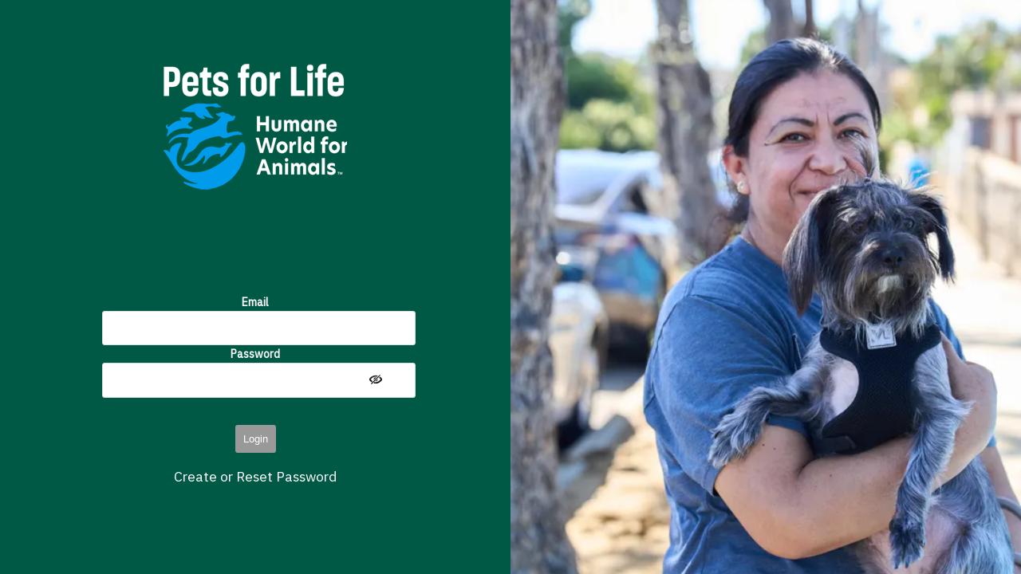

--- FILE ---
content_type: text/html; charset=UTF-8
request_url: https://pflonline.org/wp-admin/admin-ajax.php
body_size: 374
content:
<form id="pp-login-form" class="paupanels-form" enctype="multipart/form-data" action="" method="POST"><div class="pp-center"><ul class="paupress"><li><span class="paupress-label">Email</span><span class="paupress-field"><input type="text" id="user" name="_paupress[user]" class="pp-text-input pp-text-inline" value="" /></span></li><li><span class="paupress-label">Password</span><span class="paupress-field pp-top"><ul class="paupress"><li><div class="pp-show-password-holder"><input type="password" autocomplete="off" name="_paupress[password]" id="password" class="pp-text-input pp-text-inline" value="" /> <a class="paupress off paupress-show-password-inline">&nbsp;</a></div></li></ul></span></li></ul><input type="hidden" name="rel" value="login" /><input type="hidden" name="wloc" value="https://pflonline.org/wp-admin/admin.php?page=dash" /><div class="pp-continue pp-center"><p><input type="submit" name="_paupress[login]" value="Login" class="button login-submit" /></p><p> <a class="pp-rel-switch pp-link"    data-rel="lost">Create or Reset Password</a></p></div></div><input type="hidden" name="action" value="paupanels" /><input type="hidden" name="form" value="_pp_form_login" /><input type="hidden" name="typ" value="" /><input type="hidden" name="ite" value="" /><input type="hidden" name="paupanels_nonce" value="e2efa1fa9b" /><input type="hidden" name="id" value="_pp_form_login" /><input type="hidden" name="pau_form" value="_pp_form_login" /></form><div style="clear:both;"></div>

--- FILE ---
content_type: text/css
request_url: https://pflonline.org/wp-content/plugins/presspoint/assets/c/paupanels.css?ver=4.0.17
body_size: 2033
content:
/*	------------------------------------------------------- 
	PANEL STRUCTURE
	------------------------------------------------------- */

.pauf--frame-ol, 
.pauf--frame #paupress, 
.pauf--frame #paupanels-tabs {
	font-size: 14px;
	font-family: Helvetica, Arial, sans-serif;
}
.pauf-frame, 
.pauf--frame {
	width: 100%;
	margin: 0;
	padding: 0;
}

#paupanels-frame-embed .pauf-frame, 
.pauf-page, 
.pauf-frame.pauf-page, 
.pauf-point .pauf-wrap {
	background: transparent;
	/**/
}
.pauf-wrap {
	width: 100%;
}

.pauf-frame h1, 
.pauf-frame h2 {
	font-size: 1.5em;
	line-height: 1.5em;
	margin-bottom: 10px;
}
.pauf-frame p {
	line-height: 1.5em;
}

.pauf-frame a.button, 
.pauf-frame input[type="submit"].button,  
.pauf-frame .button, 
.pauf-frame .button-primary, 

.pauf-frame a.button.disabled, 
.paupanels-toggle.disabled, 

.pauf-frame .inside {
	padding: 10px;
}
.pauf-frame .inside-vertical {
	padding: 0 10px;
}
.pauf-frame .pp-container {
	width: 100%;
	padding: 0 0 10px 0;
	background-color: transparent;
}
#paupress {
	height: auto !important;
	padding: 0 5px;
}
#paupress .paupress-fields {
	text-align: left;
}
#paupanel {
	display: none;
}


/*	------------------------------------------------------- 
	PANEL MENU SYSTEM
	------------------------------------------------------- */

#pp-title, #pp-notify {
	cursor: pointer;
}
/*
#pp-menu li:hover ul, #pp-menu li li:hover ul, #pp-menu li.sfhover ul, #pp-menu li li.sfhover ul {
	left: auto;
}
*/

#paupanels-tabs {
	height: 28px;
	padding: 0 30px 0 0;
	font-size: .85em;
	line-height: 1.5em;
}
#paupanels-tabs #paupanels-tabs-wrap {
	float: right;
}
#paupanels-tabs #pp-menu {
	width: 150px;
	float: right;
	list-style-type: none;
	margin: 0;
	padding: 0;
	height: 0;
}
#paupanels-tabs #pp-menu li {
	display: block;
	width: 150px;
	float: right;
	list-style-type: none;
}
#paupanels-tabs #pp-menu li a  {
	display: block;
	width: auto;
	float: right;
}
#paupanels-tabs #pp-menu li ul {
	position: absolute;
	width: 150px;
	margin: 2em 0 0 0;
	background-color: #FFF;
	float: right;
	display: none;
	z-index: 100;
}
#paupanels-tabs #pp-menu #pp-title, 
#paupanels-tabs #pp-menu #pp-notify {
	float: left;
	display: block;
	width: auto;
}
#paupanels-tabs #pp-menu #pp-title {
	background: url('../g/gear.png') 0 0 no-repeat;
	padding: 5px 0 5px 25px;
}
#paupanels-tabs #pp-menu li ul li {
	display: block;
	width: 150px;
	float: right;
}
#paupanels-tabs #pp-menu:hover {
	background-color: #FFF;
}
#paupanels-tabs #pp-menu .pp-sub-menu li a {
	padding: 5px;
	border: 1px solid #FFF;
	display: block;
	width: 138px;
}
#paupanels-tabs #pp-menu .pp-sub-menu li a:hover {
	background-color: #555;
	color: #FFF;
}


a.paupanels-toggle, 
a.paupanels-toggle-wp-admin, 
a.paupanels-close {
	cursor: pointer;
	text-decoration: none !important;
}
a.paupanels-close {
	margin: 0 5px 0 0;
	padding: 3px 10px 4px 25px;
	background: transparent url('../g/x-white.png') 0 -3px no-repeat;
	line-height: normal;
	border: none;
	text-decoration: none !important;
}
span.hey {
	padding: 5px;
	margin: 0 0 0 1px;
	border: none;
	float: right;
}

/*	------------------------------------------------------- 
	PANEL LINKS
	------------------------------------------------------- */

.pp-continue {
	clear: both;
	text-align: right;
	margin: 15px 0;
	float: right;
	width: 100%;
	display: block;
}
.return {
	cursor: pointer;
}
.login-lost {
	color: #990000;
	font-style: italic;
	text-decoration: none;
	border: none;
	padding: 0 7px;
}
.login-lost:hover {
	color: #000000;
	border: none;
	text-decoration: none;
}
#close-top, #close-bot, .close-top, .close-bot {
	text-align: right;
}
#close-top, 
.close-top {
	display: none;
	padding: 1em 0 3em 0;
}
#close-bot, 
.close-bot {
	clear: both;
	padding: 3em 0 1em 0;
}
.close-panel {
	padding: 3px 7px;
	background-color: #333333;
	color: #FFFFFF;
	-moz-border-radius: 5px; 
	-webkit-border-radius: 5px;
	border: none;
	text-decoration: none;
}
.close-panel:hover {
	background-color: #000000;
	border: none;
	text-decoration: none;
	color: #FFFFFF;
}


/*	------------------------------------------------------- 
	PANEL FORM SYSTEM
	------------------------------------------------------- */

.paupanels-form {
	padding: 10px 0;
}
.paupanels-forms {
	background-color: #FFFFFF;
	-moz-border-radius: 5px; 
	-webkit-border-radius: 5px;
	text-align: left;
	margin-bottom: 10px;
	color: #777777;
}

.pauf-press form {
	text-align: left;
}
/*
.pauf-press .errors {
	text-align: center;
	font: 18px/24px Georgia, serif;
	font-style: italic;
	-moz-border-radius: 3px; 
	-webkit-border-radius: 3px;
	border-radius: 3px;
	padding: 10px 0;
	background: #FBE3E4;
	color: #8a1f11;
	border: 2px solid #8a1f11;
	margin: 0 0 20px 0;
	clear: both;
}
*/
.paupress-center {
	text-align: center;
	width: 48%;
}
.paupress-left {
	float: left;
	width: 48%;
}
.paupress-right {
	float: right;
	width: 48%;
}
.paupanels-req-notify {
	display: block;
	clear: both;
	padding-bottom: 10px;
}

.paupanels-profile-label {
	padding-right: 10px;
	color: #999;
}

/*	------------------------------------------------------- 
	EXPANDABLE PANELS
	------------------------------------------------------- */

.t-wrapper {
	background-color: #777777;
	/*
	-moz-box-shadow: inset 0 0 10px #555555;
	-webkit-box-shadow: inset 0 0 10px #555555;
	box-shadow: inset 0 0 10px #555555;
	*/
}
.t-wrapper:hover, .t-wrapper.group:hover {
	background-color: transparent;
}
.t-trigger {
 	padding: 10px 0;
 }
.t-wrapper.group {
	padding: 5px 0;
	background-color: transparent;
	-moz-box-shadow: none;
	-webkit-box-shadow: none;
	box-shadow: none;
}
.t-trigger-wrapper.group {
	float: left;
	display: block;
	border-bottom: 1px dashed #CCCCCC;
	color: #FFFFFF;
}
.t-wrapper.group .t-panel {
	margin: 0;
	padding: 0;
	background-color: transparent;
}
.t-wrapper.group .t-panel {
	-moz-border-radius-bottomleft: 5px;
	-moz-border-radius-bottomright: 5px; 
	-webkit-border-bottom-left-radius: 5px;
	-webkit-border-bottom-right-radius: 5px;
	background-color: #444444;
	border-top: 1px dashed #000000;
	padding: 10px;
}
.t-wrapper.group .t-panel li {
	padding-left: 0;
	color: #FFFFFF;
}


#paupress .photo:hover {
	background: none;
}

.profile-navigation {
	/*overflow: auto;*/
}
.profile-nav-name {
	text-align: left;
	overflow: auto;
}
.profile-nav-links {
	float: left;
	padding: 11px 0;
	width: 100%;
}
.profile-nav-links a {
	padding-bottom: 5px;
	margin-right: 10px;
	border-bottom: 4px solid transparent;
}
div.profile-nav-links .nav-tab-wrapper {
	width: 100%;
	border-bottom: 4px solid #CCC !important;
}
div.profile-nav-links a:hover, 
div.profile-nav-links a.on, 
div.profile-nav-links a.on:hover, 
div.profile-nav-links a.nav-tab:hover, 
div.profile-nav-links a.nav-tab.on, 
div.profile-nav-links a.nav-tab.on:hover, 
div.profile-nav-links a.nav-tab.nav-tab-active, 
div.profile-nav-links a.nav-tab.nav-tab-active:hover {
	border-bottom: 4px solid #333 !important;
	cursor: pointer;
}

#paupanel #paupress .tn-wrapper {
	background: none;
	border-bottom: 1px dashed #CCCCCC;
	
}
.chzn-select, .chzn-container {
	color: #333;
}
.halt {
	background: url('../g/halt-white.png') top left no-repeat;
	padding-top: 15px !important;
}
.halt-example {
	background: url('../g/halt-black.png') top left no-repeat;
	padding: 5px 15px;
}

.pauf-frame #column_main, 
.pauf-frame #column_side {
	width: 100%;
	margin: 0;
	padding: 3px;
	float: left;
}
.pauf-frame .handlediv {
	display: none;
}
.paucontent-wrapper {
	clear: both;
	margin: 0 auto;
	padding: 20px 0;
	text-align: center;
}
.paucontent-wrapper h2 {
	font-size: 2em;
	line-height: 3em;
	text-align: center;
}
.paucontent-wrapper p {
	text-align: center;
	line-height: 1.5em;
}

.pau_loader {
	padding: 100px 0;
	text-align: center;
}

.nav-tab-wrapper.non-responsive { display: none; }
.nav-tab-wrapper.responsive { display: block; }


.paupress-inline-overlay {
	text-align: center;
	position: relative;
	top: 48%;
}
#paupress-modal {
	background-color: transparent; 
	color: #FFF;
	position: relative;
	top: 25%;
	left: 0;
	width: auto;
	min-height: 50%; 
	text-align: center; 
	font-size: 1.5em; 
	z-index: 1001;
}
.paupress-modal {
	background-color: transparent; 
	color: #333;
	position: relative;
	top: 25%;
	left: 0;
	width: auto;
	min-height: 50%; 
	text-align: center; 
	font-size: 1.5em; 
	z-index: 1001;
}
#paupress-modal-window {
	padding: 0 50px 50px 50px;
	background-color: rgba(255,255,255,.9);
	color: #333;
	width: 50%;
	margin-left: 25%;
	-moz-border-radius: 7px; 
	-webkit-border-radius: 7px;
	border-radius: 7px;
}
#paupress-modal-close {
	text-align: right;
	padding: 10px 0;
}
#paupress-modal-close a {
	cursor: pointer;
	margin: 0 5px 0 0;
	padding: 0 10px 4px 25px;
	background: transparent url('../g/x-black.png') 0 -3px no-repeat;
	line-height: normal;
	border: none;
	text-decoration: none !important;
	font-size: .75em;
}

@media screen and (min-width: 600px) {

	.nav-tab-wrapper.non-responsive { display: block; clear: both; }
	.nav-tab-wrapper.responsive { display: none; }

}
@media screen and (min-width: 950px) {

	.pauf-page .pp-container {
		padding: 1px 0;
	}
	
	.pauf-frame #column_main {
		width: 600px;
		margin-right: 25px;
	}
	.pauf-frame #column_side {
		width: 300px;
	}

}
@media screen and (max-width: 450px) {
	
	#paupress-modal {
		top: 10%;
		min-height: 50%; 
	}
	#paupress-modal-window {
		padding: 9%;
		width: 80%;
		margin: 1%;
	}
	
}

--- FILE ---
content_type: text/css
request_url: https://pflonline.org/wp-content/plugins/presspoint/assets/c/paupress-two.css?ver=4.0.17
body_size: 16162
content:
.pp-version-number {
	font-size: .80em;
	color: rgba( 255, 255, 255, .36 );
}

/*	------------------------------------------------------- 
	ACTION STYLES
	------------------------------------------------------- */
	
.a-button {
	display: none;
}
.pp-alert, 
.pp-alert:hover {
	cursor: pointer;
	color: #A30000;
}
.pp-cancel, 
.pp-cancel:hover {
	cursor: pointer;
	color: #999999;
}
.pp-deleted, 
.pp-deleted:hover {
	background-color: #A30000;
}
.button-primary.pp-alert, 
.button-primary.pp-alert:hover {
	background-color: #CC2F2F;
	border-color:  #A30000;
}
.pp-button, 
.pp-button a {
	padding: .4em .7em;
	font-size: 1em;
	line-height: 1em;
	font-weight: normal;
	color: #7c7c7c;
	background-color: #e6e6e6;
	/*
	background-repeat: repeat-x;
	background-image: -moz-linear-gradient(top, #f4f4f4, #e6e6e6);
	background-image: -ms-linear-gradient(top, #f4f4f4, #e6e6e6);
	background-image: -webkit-linear-gradient(top, #f4f4f4, #e6e6e6);
	background-image: -o-linear-gradient(top, #f4f4f4, #e6e6e6);
	background-image: linear-gradient(top, #f4f4f4, #e6e6e6);
	box-shadow: 0 1px 2px rgba(64, 64, 64, 0.1);
	*/
	border: 1px solid #d2d2d2;
	border-radius: 3px;
	cursor: pointer;
	text-decoration: none;
}
.pp-badge, 
.pp-status {
	padding: 3px 7px;
	font-size: 11px;
	line-height: 1.25;
	font-weight: normal;
	color: #7c7c7c;
	background-color: #e6e6e6;
	/*
	background-repeat: repeat-x;
	background-image: -moz-linear-gradient(top, #f4f4f4, #e6e6e6);
	background-image: -ms-linear-gradient(top, #f4f4f4, #e6e6e6);
	background-image: -webkit-linear-gradient(top, #f4f4f4, #e6e6e6);
	background-image: -o-linear-gradient(top, #f4f4f4, #e6e6e6);
	background-image: linear-gradient(top, #f4f4f4, #e6e6e6);
	border: 1px solid #d2d2d2;
	*/
	border-radius: 25px;
	box-shadow: 0 1px 2px rgba(64, 64, 64, 0.1);
	cursor: pointer;
	text-decoration: none;
}
.pp-badge.active, 
.pp-status.pass { background-color: #59B364; color: #FFF; }
.pp-badge.active:hover { color: #E6EFC2; background-color: #FFF; }
.pp-badge.pending { background-color: orange; color: black; }
.pp-badge.pending:hover { color: orange; background-color: black; }
.pp-badge.completed { background-color: #555; color: white; }
.pp-badge.completed:hover { color: #555; background-color: white; }
.pp-badge.failed, 
.pp-status.fail { background-color: #D6645A; color: #FFF; }

#profile-submission {
	text-align: center;
	font-size: 1.25em;
	height: auto;
}
#profile-holder, 
#history-holder {
	min-height: 500px;
	overflow: auto;
}
.pp-loader-outer {
	padding: 100px 0;
	height: 10000px;
	width: 100%; 
	background-color: #FFF;
}
.pp-loader-image {
	width: 50px;
	height: 50px; 
	margin: auto; 
}
.pp-loader-modal {
	position: relative;
}
.pp-loader-modal-image {
	display: block;
	position: absolute;
	top: 45%;
	left: 50%;
	transform: translate(-50%, -50%);
}
.pp-modal-image-inside {
	-moz-border-radius: 3px;
	-webkit-border-radius: 3px;
	border-radius: 3px;
	padding: 10px;
	background-color: #FFF;
	display: inline-block;
	margin-left: 45px;
	margin-right: 45px;
}
.pp-modal-image-text-wrap {
	position: relative;
	width: 100%;
}
.pp-modal-image-text {
	display: none;
	position: absolute;
	bottom: 0;
	z-index: 999;
	background-color: rgba(255,255,255,0.75);
	padding: 10px 0;
	width: 100%;
}
.pp-modal-image-text-toggle {
	text-align: center;
}

.paupress-wrap, 
.wrap.paupress-wrap {
	margin: 10px 0 0 0;
}
/*
.pp-loader-outer {
	padding: 30px;
	background-color: #FFF; 
	height: 100%; 
	-moz-opacity: 0.7; 
	opacity:.70; 
	filter: alpha(opacity=70); 
	left: 0%; 
	position: absolute; 
	top: 0%; 
	width: 100%; 
	z-index:101;
}
.pp-loader-image {
	margin: auto;
	z-index: 1001;
	width: 50px;
	height: 50px; 
	position: relative;
	top: 50%; 
}
*/

/*	------------------------------------------------------- 
	GENERAL FORM ELEMENTS
	------------------------------------------------------- */
.pp-panel .delete {
	display: none;
}

.input-micro, 
li.meta-item input[type="text"] .input-micro, 
li.meta-item .pp-text-input.input-micro {
	width: 1.5em;
}

.input-mini, 
li.meta-item input[type="text"] .input-mini, 
li.meta-item .pp-text-input.input-mini {
	width: 2em;
}

.input-short, 
li.meta-item input[type="text"] .input-short,
li.meta-item .pp-text-input.input-short {
	width: 3em;
}

.input-medium, 
li.meta-item input[type="text"] .input-medium, 
li.meta-item .pp-text-input.input-medium {
	width: 6em;
}

.input-long, 
li.meta-item input[type="text"] .input-long, 
li.meta-item .pp-text-input.input-long {
	width: 12em;
}

.pp-input-date-range, 
li.meta-item input[type="text"] .pp-input-date-range, 
li.meta-item .pp-text-input.pp-input-date-range {
	width: 45%;
	display: inline-block;
}

.paupress-date {
	min-width: 7.5em;
}

.paupress-naked, 
li.meta-item input[type="text"] .paupress-naked, 
li.meta-item .pp-text-input.paupress-naked {
	border: none;
    border-bottom: 1px dotted #333;
    padding: 0;
    text-align: center;
    font-size: 1em;
}

.pp-metabox {
	position: relative;
	/*min-width: 255px;*/
	/*border: 1px solid #E5E5E5;*/
	-webkit-box-shadow: 0 1px 1px rgba(0, 0, 0, .04);
	box-shadow: 0 1px 1px rgba(0, 0, 0, .04);
	background: #FFF;
	margin-bottom: 10px;
}
.pp-metabox h3 {
	border-bottom: 1px solid #EEE;
	line-height: 1.4em;
}

.pp-action-button {
	padding-top: 3px;
	margin-bottom: 3px;
}

.pp-block {
	padding: 5px;
}
.pp-clear {
	clear: both;
}

/*
.usertype h1, 
.usertype h2, 
.usertype h3, 
.usertype p, {
	display: inline-block;
}

.ind:before {
	content: "\f110";
	display: inline-block;
	-webkit-font-smoothing: antialiased;
	font: normal 50px/1 'dashicons';
	vertical-align: top;
}
.org:before {
	content: "\f307";
	display: inline-block;
	-webkit-font-smoothing: antialiased;
	font: normal 50px/1 'dashicons';
	vertical-align: top;
}
*/
li.meta-item input[type="text"], 
li.meta-item input[type="password"], 
li.meta-item .regular-text, 
li.meta-item textarea, 
li.meta-item select {
	max-width: 95%;
	font-size: inherit;
	font-family: inherit;
}
li.meta-item .pp-text-input {
	width: 95%;
}
.pp-text-input.pp-text-inline {
	max-width: 95%;
	z-index: 80;
}

.pauloader {
	text-align: center;
}
.pau-required, 
.asterix-required, 
.faux-pau-required, 
.asterix-required, 
.paupress-required-text {
	color: #990000;
}
.asterix-required, 
.asterix-required {
	font-size: 1.5em;
	line-height: 0;
	padding: 0 2px;
	font-weight: bold;
}
.sortable li {
	cursor: move;
}
.error-wash {
	background-color:#FBE3E4!important;
}
.paupress_error, 
.paupress_notice, 
.paupress_success {padding:.8em !important;margin-bottom:1em;border:2px solid #ddd; clear: both;}
.paupress_error {background:#FBE3E4;color:#8a1f11;border-color:#FBC2C4;}
.paupress_notice {background:#FFF6BF;color:#514721;border-color:#FFD324;}
.paupress_success {background:#E6EFC2;color:#264409;border-color:#C6D880;}
.paupress_error a {color:#8a1f11;}
.paupress_notice a {color:#514721;}
.paupress_success a {color:#264409;}
.header-msg {
	font: 11px/12px Helvetica, Arial, sans-serif;
	margin: 0 0 5px 10px;
	position: absolute;
	float: left;
}
ul.item, 
ul.item:hover {
	border: none;
	background-color: transparent;
	overflow: hidden;
}

/*	------------------------------------------------------- 
	EXPANDABLE PANELS
	------------------------------------------------------- */

/*	WRAPPERS ---------------------------------------------- */
.t-wrapper, .tn-wrapper, .action-count {
	background-color: #DDDDDD;
	color: #000000;
	cursor: pointer;
	-moz-border-radius: 3px;
	-webkit-border-radius: 3px;
	border-radius: 3px;
	padding: 10px;
	margin: 2px;
}
.t-wrapper:hover, .tn-wrapper:hover {
	background-color: #CCCCCC;
	/* color: #CCCCCC; */
}
.t-wrapper:hover h2, .tn-wrapper:hover h2 {
	background-color: #555555;
	color: #CCCCCC;
	text-shadow: #555555 1px 0 0
}
.t-wrapper:hover a:hover, .tn-wrapper:hover a, .tn-wrapper:hover a:hover {
	/* color: #FFFFFF; */
}
.t-wrapper:hover .t-panel a:hover, .tn-wrapper:hover .t-panel a:hover {
	color: #21759B;
}
.t-wrapper p, .tn-wrapper p { margin: 0; }
.t-wrapper.group {
	width: 95%;
}
.t-wrapper.section {
	background-color: transparent;
	border-bottom: 2px dashed #CCC;
}
.t-wrapper.deleted {
	background-color: transparent;
	background-image: none;
	border: 2px dashed #333333;
	color: transparent;
}
.t-wrapper.pauflow-current {
	background-color: orange;
}


/*	TRIGGERS ---------------------------------------------- */

.t-trigger { 
	padding: 10px; 
	line-height: 100%;
}
.t-trigger-wrapper { 
	padding: 10px 0; 
	line-height: 100%;
	overflow: auto;
	width: 100%;
}
.t-trigger-faux { padding: 5px 10px; }
span.t-trigger, 
p.t-trigger, 
div.t-trigger { 
	background-image: url('../g/aclose.png');
	padding: 10px 25px;
	background-position: 0 5px;
	background-repeat: no-repeat;
	margin: 0;
	cursor: pointer;
	line-height: 100%;
	font-weight: 300;
	overflow: auto;
}
h2 .t-trigger {
	background-position: 0 10px;
	font-size: 23px;
	padding: 10px 5px 10px 25px;
}
span.t-trigger.open, p.t-trigger.open, div.t-trigger.open {
	background-image: url('../g/aopen.png');
}
.pp-left {
	float: left;
	text-align: left;
}
.pp-right {
	float: right;
	text-align: right;
}
.tleft {
	text-align: left;
}
.tright {
	text-align: right;
	float: left;
	width: 100%;
	padding: 5px 0;
}
.end-of-float {
	clear: both;
	padding: 5px 0;
}

.pau-handle {
	padding: 10px 12px;	
}
.pp-option-sortable .pau-handle, 
.pau-handle  { 
	cursor: move;
	background: url('../g/move.png') 0 4px no-repeat;
}

#paupress .delete, 
.paupress .delete, 
#paupress .delete_trigger, 
.paupress .delete_trigger, 
#paupress .undo, 
.paupress .undo, 
.visibility, 
.invisibility, 
.info, 
#paupress .visibility, 
.paupress .visibility, 
#paupress .invisibility, 
.paupress .invisibility, 
#paupress .act-sprite, 
.paupress .act-sprite, 
#paupress .icon-public, 
.paupress .icon-public,
#manage-fields .icon-admin, 
.paupress .icon-admin,
#manage-fields .icon-signup, 
.paupress .icon-signup {
	padding: 10px;
	background-position: 0 3px;
	background-repeat: no-repeat;
	cursor: pointer;
}
#paupress .delete, 
.paupress .delete, 
#paupress .delete_trigger, 
.paupress .delete_trigger { background-image: url('../g/cirx-black.png'); }
.undo { background-image: url('../g/refresh.png'); display: none; }
#manage-fields .icon-admin { background: url('../g/admin.png') 0 0 no-repeat; }
#paupress .icon-signup, 
.paupress .icon-signup { background: url('../g/signup.png') 0 4px no-repeat; }
.icon-public { background-image: url('../g/public-black.png'); }
.visibility { background-image: url('../g/public-black.png'); margin-right: 20px; }
.invisibility { background-image: url('../g/private-black.png'); margin-right: 20px; }
.t-wrapper.deleted .t-trigger { background-image: none; }
.pp-delete-attachment { background-image: url('../g/cirx-black.png'); }

.trigger-action {
	padding: 10px;
	background-color: #efefef;
	margin: 5px 0;
	float: left;
	width: 100%;
}
.trigger-action ul, 
.trigger-action li {
	margin-left: 20px;
}
/* TEST */

#pautainer {
    position: absolute;
    margin: 0;
    padding: 0;
    width: 100%;
    height: 490px;
    overflow: hidden;  
}

.pp-box {
    position: absolute;
    width: 101%;
    height: 100%;
    line-height: 300px;
    font-size: 50px;
    text-align: center;
    left: 100%;
    top: 0;
    margin: 0;
    border-left: 1px solid #FFF;
}

#do {
    background-color: #B8C9E4;
}

#re {
    background-color: #5B7BAF;
}

#mi {
    background-color: #003366;
    color: #FFF;
}

.pp-jumbo {
	width: 90%;
	font-size: 1.25em;
	padding: 20px;
	margin-top: 15%;
	line-height: 1.25em;
}

/*	PANELS ------------------------------------------------ */

.pp-profile {
	overflow: auto;
	clear: both;
}
.pp-profile span {
	float: left;
}
.pp-profile .avatar {
	margin-right: 5px;
	padding: 2px;
	border: 1px solid #DDD;
}
.paupress-profile-avatar {
	background-position: center center;
	background-repeat: no-repeat;
	background-size: contain;
	display: inline-block;
	margin-right: 7px;
}
.pp-field-edit {
	cursor: pointer;
}
.pp-field-data {
	background-color: #7897C5;
	color: #FFF;
	padding: 10px;
	-moz-border-radius: 3px;
	-webkit-border-radius: 3px;
	border-radius: 3px;
}
.pp-field-key {
	font-size: 12px;
	color: rgba(255, 255, 255, .5);
	padding-left: 25px;
}
.pp-field-type {
	font-size: 12px;
	color: rgba(255, 255, 255, .5);
}
.pp-field-data.post {
	background-color: #777777;
}
.pp-field-data a {
	color: #FFF;
}
.pp-meta-span {
	padding-right: 10px;
}
.pp-norm {
	font-size: 14px;
	font-weight: 100;
	clear: both;
}
.pp-block-label {
	padding: 0 .5em 1em 0;
	display: inline-block;
}
.pp-block-toggle {
	cursor: pointer;
}
.pp-block-label.pp-none, 
.paupress-label.pp-none {
	display: none;
}
.pp-public-toggle-box {
	padding: 0 .5em 0 1em;
	font-weight: normal;
	font-size: .8em;
}
.pp-public-toggle-check-wrap {
	display: inline-block;
	vertical-align: middle;
}
.pp-field-position {
	overflow: auto;
	padding: 0;
	clear: both;
}
.pp-field-display {
	padding: 2px;
}
.pp-form-list-holder {
	padding: 10px 0;
	clear:  both;
}
.pp-form-field-holder {
	padding: 10px 0;
	clear:  both;
	overflow: hidden;
}
.pp-holder, 
.pp-list-holder {
	float: left;
	padding: 10px 0;
	width: 100%;
	/*overflow: auto;*/
}
.pp-form-selects {
	overflow: hidden;
}
.pp-get-field {
	width: 80%;
}
.pp-form-section-holder {
	padding: 10px 0;
	clear:  both;
}
.pp-option-sortable {
	min-height: 20px;
	border: 1px dashed #DDD;
	padding: 5px;
	overflow: auto;
}
.pp-panel {
	margin: 2px 0;
	padding: 5px;
	border: 1px #eee solid;
	-moz-border-radius: 2px;
	-webkit-border-radius: 2px;
	border-radius: 2px;
	background-color: #FFF;
	clear: both;
	overflow: auto;
}
#pp-panel *, 
.pp-panel * {
	-moz-box-sizing: border-box;
	-webkit-box-sizing: border-box;
	box-sizing: border-box;
}

.pp-disabled td, 
.pp-disabled a {
	color: #999;
}

.pp-lookup-value, 
.pp-auto-target {
	display: none !important;
}
.pp-sub-multi {
	padding: 5px;
	margin: 0 0 0 34px;
	background-color: #DDD;
	overflow: auto;
	float: left;
}
.pp-autocomplete-user {
	border: 0;
	border-bottom: 2px solid #333;
	background-color: #DDD;
}
.t-panel {
	display: none;
	margin: 0;
	-moz-border-radius: 3px;
	-webkit-border-radius: 3px;
	border-radius: 3px;
	overflow: auto;
	clear: both;
}

.action-count {
	background-color: #000000; 
	color: #FFFFFF;
	cursor: pointer;
	-moz-border-radius: 3px;
	-webkit-border-radius: 3px;
	border-radius: 3px;
	padding: 3px 7px;
}

.actions div.t-panel, .taxonomies div.t-panel, .t-panel {
	padding: 0;
	margin: 7px 0 0 0;
	background-color: #FFFFFF;
	/* border: 1px dotted #777777; */
	-moz-border-radius: 3px;
	-webkit-border-radius: 3px;
	border-radius: 3px;
	color: #000000;
}
.t-panel:hover, .action-panel:hover {
	color: #000000;
}
.action-detail {
	padding: 5px 28px;
	background-position: 0 0;
	background-repeat: no-repeat;
}
.action-detail h3 {
	padding: 0;
	margin: 0;
}
.t-panel li, .action-select, .action-select-inline {
	background-position: 0 0;
	background-repeat: no-repeat;
}
#paupress .sortable .t-wrapper {
	cursor: move;
}
.t-panel li { padding: 6px; }
.t-panel li.action-select { padding: 5px 30px; }

.help, 
.help-text, 
.pp-help, 
.pp-help-text, 
.pp-example {
	font-size: .9em;
	font-style: italic;
	font-family: Georgia, serif;
}

/*	------------------------------------------------------- 
	SEARCH
	------------------------------------------------------- */



/*	------------------------------------------------------- 
	PRIMARY LIST
	------------------------------------------------------- */

ul.paupress, 
ul.paupress-list {
	list-style-type: none;
	margin: 0 !important;
	padding: 0 !important;
	float: left;
	width: 100%;
}
#paupress ul.column {
	min-height: 20px;
}
ul.paupress li, 
ul.paupress-list li {
	display: block;
	clear: both;
	overflow: visible;
	/*float: left;
	width: 100%;*/
	margin: 0;
}
#history-holder ul.paupress li.pp_action {
	overflow: auto;
	padding-left: 5px;
}
#history-holder ul.paupress li.pp_action:hover {
	overflow: auto;
	background-color: #f5f5f5;
}
#paupress .chosen-container li, 
ul.paupress .chosen-container li, 
ul.paupress-list .chosen-container li,  
ul.paupress-list .chzn-container li {
	width: auto;
}
.chosen-container-multi .chosen-choices li.search-field input[type="text"] {
	height: auto !important;
}
.paupress .chosen-container {
	max-width: 99% !important;
}

.pp-ui-highlight {
	border: 2px dashed #333333;
	background-color: #FFF;
	min-height: 1.5em; 
	line-height: 1.2em;
	padding: 0;
	margin: 0;
}
.ui-autocomplete {
	max-height: 200px;
	overflow-y: auto;
	overflow-x: hidden;
	z-index: 99999999 !important;
}

.options-panel .t-panel li {
/*
	background: none !important;
	border: none !important;
*/
}

#paupress ul.no-float li {
	display: block;
	clear: both;
	overflow: visible;
}
/* .SEARCH-LABLE IS DEPRECATED */
.search-label, 
.paupress-label { 
	width: 100%;
	float: left;
	padding: 1px 0;
	font-weight: bold;
}
.wrap .paupress-label {
	font-size: 14px;
}
.paupress-field {
	float: left;
	width: 100%;
	padding: 1px 0;
	min-height: 1em;
}

#column_1_holder, 
#column_2_holder, 
.column_holder, 
.column-holder {
	/*width: 48%; */
	/*float: left; */
	display: block; 
	padding: 5px; 
	margin: 3px;
}
.column-holder { margin: 0; }
.options-panel #column_1_holder, .options-panel #column_2_holder {
	border: 2px dashed #CCCCCC; 
	min-height: 50px;
}
li.meta-item {
	padding: 5px;
	margin: 0 !important;
	text-align: left;
	overflow: auto;
	list-style-type: none;
}
.pp-left-align li.meta-item {
	text-align: left;
}
.pp-center-align li.meta-item {
	text-align: center;
}
.pp-right-align li.meta-item {
	text-align: right;
}
.paupress-editor {
	border: 1px solid #DDD;
	padding: 10px;
}

/*	------------------------------------------------------- 
	PROFILE
	------------------------------------------------------- */

#user-avatar-display {
	position: relative;
	top: 0;
	right: 0;
	left: 0;
	text-align: center;
	padding: 10px;
	width: 170px;
	background: #EEE;
	-moz-border-radius: 6px;
	-webkit-border-radius: 6px;
	border-radius: 6px;
	overflow: none;
}
#user-avatar-display h3 {
	display: none;
}
.user-avatar-wrap {
	text-align: center;
}
#user-avatar-display-image {
	margin: 0 auto;
}
#avatar_profile_box {
	position: relative !important;
	top: 0 !important;
}

.column_holder.actions-history-holder ul { padding: 10px; }
.column_holder.actions-editor ul { padding: 10px 0; }
.column_holder.actions-history-holder ul.actions-history-list {
	max-height: 400px;
	overflow: auto;
}
.column_holder ul.actions-history-list li, 
.column_holder ul.actions-history-list li {
	width: 90%;
}

.wp-profile-nav-links .nav-tab {
	border: 1px solid #c3c4c7;
	border-bottom: none;
	background: #dcdcde;
	color: #50575e;
}

.wp-profile-nav-links .nav-tab-active, 
.wp-profile-nav-links .nav-tab-active:focus, 
.wp-profile-nav-links .nav-tab-active:focus:active, 
.wp-profile-nav-links .nav-tab-active:hover {
	border-bottom: 1px solid #f0f0f1;
	background: #f0f0f1;
	color: #000;
}
.profile-tab-side {
	background-color: #f0f0f1;
	text-align: right;
}
.profile-tab-span {
	display: inline-block;
	padding-right: 1em;
}

/*	------------------------------------------------------- 
	DATA VIS
	------------------------------------------------------- */

a.pp-data-circle {
	width: auto;
	display: inline-block;
	text-decoration: none;
}

.pp-manual-rating a.pp-data-circle {
	color: #0074A2;
	border: 1px solid #0074A2;
	-moz-border-radius: 70px;
	-webkit-border-radius: 70px;
	border-radius: 70px;
	padding: 1px 9px;
}
.pp-manual-rating a.pp-data-circle:hover {
	background-color: #0074A2;
	color: #FFF;
}
#pp-qrcode {
	width: 100px; 
	height: 100px; 
	float: right;
	margin-bottom: 25px;
}
#pp-qrcode img {
	display: inline-block;
}


/*	------------------------------------------------------- 
	OPTIONS LIST EXTENDS PRIMARY LIST
	------------------------------------------------------- */

ul.group, 
ul.taxonomy {
	padding: 5px;
	background-color: #EEEEEE;
	-moz-border-radius: 3px;
	-webkit-border-radius: 3px;
	border-radius: 3px;
}

.pp-widget-query {
	text-decoration: none;
	display: block;
	margin: 0 auto;
	padding: 0;
	color: #333;
	background-color: transparent;
	clear: both;
}
.pp-stat-column .pp-widget-query {
	padding: 10px;
}
.pp-widget-query:hover {
	background-color: #ccc;
}
.pp-widget-query.pp-widget-query-empty:hover {
	background-color: transparent;
	color: #333;
}
.pp-stat-large, 
.pp-widget-primary .pp-stat-value {
	font-size: 7em;
	line-height: 1em;
	font-weight: 100;
	text-align: center;
}
.pp-widget-secondary {
	font-size: .90em;
}
.pp-stat-label {
	padding-top: 10px;
	text-align: center;
}
.pp-stat-label a {
	font-size: .85em;
	padding: 5px 10px 7px 10px;
	-moz-border-radius: 14px; 
	-webkit-border-radius: 14px;
	border-radius: 14px;
	background-color: #D54E21;
	color: #FFFFFF;
	line-height: .75em;
	text-decoration: none;
}
.pp-stat-label a.pp-slide-bottom-link:hover {
	background-color: #333;
}

.pp-dashboard-statistics {
	border-bottom: 1px solid #DDD;
	-moz-border-radius: 5px;
	-webkit-border-radius: 5px;
	border-radius: 5px;
	padding: 25px 50px;
	margin-bottom: 25px;
	overflow: auto;
}
.pp-dashboard-stat {
	margin: 0 10px 10px 0;
	text-align: center;
	color: #D54E21;
	float: left;
	height: 222px;
	width: 100%;
}
.pp-dashboard-stat a.pp-data-circle {
	color: #D54E21;
	border: 2px solid #D54E21;
	-moz-border-radius: 200px;
	-webkit-border-radius: 200px;
	border-radius: 200px;
	padding: 50px 36px;
	min-width: 140px;
}
.pp-dashboard-stat a.pp-data-circle:hover {
	background-color: #D54E21;
	color: #FFF;
}
.pp-dashboard-widget {
	border: 1px solid #DDD;
	background-color: #FFF;
	-moz-border-radius: 5px;
	-webkit-border-radius: 5px;
	border-radius: 5px;
	margin: 20px 10px 0 0;
	float: left;
	height: 140px;
	width: 100%;
}
.pp-setting-widget {
	border: 1px solid #DDD;
	background-color: #FFF;
	-moz-border-radius: 5px;
	-webkit-border-radius: 5px;
	border-radius: 5px;
	margin: 20px 10px 0 0;
	padding: 0;
	float: left;
	min-height: 150px;
	width: 100%;
}
.pp-setting-body {
	padding: 20px 10px;
}
.pp-setting-body h3, 
.options-panel .pp-setting-body h3 {
	padding: 0 0 .5em 0;
	margin: 0;
	line-height: 1em;
	font-size: 1.25em;
	color: #000;
	border: none;
}
.pp-setting-body li {
	padding: 2px 0;
}
.pp-setting-body a {
	padding: 4px 7px;
	margin-right: 7px;
	font-size: 13px;
	line-height: 1.36;
	font-weight: normal;
	background-color: #E9EDFF;
	border-radius: 25px;
	cursor: pointer;
	text-decoration: none;
}
.pp-setting-body a:hover {
	color: #FFF;
	background-color: #D54E21;
}
.pp-setting-body a.pp-setting-wait {
	background-color: transparent;
	color: #CCC;
}
.pp-setting-body a.pp-setting-wait:hover {
	background-color: transparent;
	color: #CCC;
}

.meta-item.pp-widget {
	padding: 0;
	margin: 5px;
	overflow: hidden;
}
.pp-widget .paupress-label {
	padding: 5px;
	display: block;
}
.pp-widget-header .paupress-label {
	border-bottom: 1px solid #777;
}
.pp-stat-column {
	text-align: center;
	border-bottom: 1px dotted #777;
}
.pp-quiz-results {
	margin-bottom: 10px;
	box-sizing: border-box;
}

/*
.pp-widget-primary:hover, 
.pp-stat-column:hover {
	background-color: #333;
	color: #FFF;
}
*/
.pp-dashboard-title {
	margin: 0;
	padding: 5px 0 0 90px;
	font-size: 4em;
	line-height: 1.5em;
	font-weight: 100;
}
.pp-dashboard-body {
	padding: 0 10px 10px 80px;
}
.pp-dashboard-body h3 {
	padding: 0;
	margin: 0;
	line-height: 1em;
}
.pp-dashboard-actions {
	overflow: auto;
	padding-top: 5px;
}
.pp-dashboard-actions a {
	float: right !important;
}
.pp-dashboard-widget.crm .pp-dashboard-body :before {
	content: "\2605";
	display: inline-block;
	-webkit-font-smoothing: antialiased;
	font: normal 20px/1 'dashicons';
	vertical-align: top;
}
.pp-icon-dash {
	background-position: 15px 20px;
	background-repeat: no-repeat;
}
.pp-gear, .pp-setting { background-image: url('../g/gear.png'); }
.pp-public { background-image: url('../g/public-black.png'); }
.pp-switch { background-image: url('../g/switch.png'); }
.pp-action { background-image: url('../g/lightning.png'); }
.pp-setting-widget.pp-action { background-image: url('../g/lightning-48.png'); }
.pp-user { background-image: url('../g/user-48.png'); }
.pp-general { background-image: url('../g/gear-48.png'); }
.pp-filter { background-image: url('../g/filter-48.png'); }
.pp-calendar { background-image: url('../g/calendar-482.png'); }
.pp-content { background-image: url('../g/content-48.png'); }
.pp-users { background-image: url('../g/contact-48.png'); }
.pp-clock { background-image: url('../g/clock-48.png'); }
.pp-chart { background-image: url('../g/graph-48.png'); }
.pp-money { background-image: url('../g/money-48.png'); }
.pp-forms { background-image: url('../g/clipboard-48.png'); }
.pp-mail { background-image: url('../g/mail-48.png'); }
.pp-automation { background-image: url('../g/auto-48.png'); }
.pp-compass { background-image: url('../g/compass-48.png'); }
.pp-book { background-image: url('../g/book-48.png'); }

.paupress sup {
	font-size: .5em;
	line-height: .5em;
	color: #AC5E5E;
}

/*	------------------------------------------------------- 
	CHECKBOX UI
	------------------------------------------------------- */

.pp-icon { 
	background-position: 0 -3px;
	background-repeat: no-repeat;
	padding-right: 25px;
}

.uptv {
	margin: 0;
	padding: 3px 0 4px 5px;
	display: inline;
	float: left;
	line-height: normal;
	border: none;
	height: auto;
}

a.umt, 
a.ugt, 
a.umtf, 
a.upt, 
a.paupress-show-password, 
a.paupress-show-password-inline, 
a.pmta, 
a.uwpt, 
a.rui, 
a.pp-toggle-check, 
a.pmt, 
a.help, 
.pp-help-tool, 
a.add, 
a.mod, 
a.query-mod, 
a.sub, 
.loader, 
.query-loader,
a.icon-admin,  
a.paupress-icon, 
span.paupress-icon, 
.paupress-icon, 
.pp-subscribed, 
.pp-unsubscribed, 
.pp-view-public { 
	margin: 0;
	padding: 3px 0 4px 25px;
	-moz-border-radius: 3px;
	-webkit-border-radius: 3px;
	border-radius: 3px;
	background-color: transparent;
	background-position: 0 -3px;
	background-repeat: no-repeat;
	color: #000000;
	cursor: pointer;
	text-decoration: none;
	display: inline;
	float: left;
	line-height: normal;
	border: none;
	height: auto;
}
/* NEXT GENERATION */
.pp-help-toggle {
	cursor: pointer;
}

.pp-float-date { 
	margin-top: 0; 
	background-color: transparent; 
	-moz-border-radius: 3px; 
	-webkit-border-radius: 3px;
	border-radius: 3px;
	padding: 2px 3px; 
	float: left;
	color: #333;
	text-align: left;
}
.pp-block-date, 
.pp-block-avatar {
	float: left;
	width: 30%;
}
.pp-block-icon {
	float: left;
	padding-top: 0;
	position: relative;
}
.pp-block-wrap .pp-block-icon {
	width: 10%;
}
.pp-block-wrap {
	float: left;
	width: 60%;
	padding-top: 5px;
	font-weight: 500;
}
.pp-block-title {
	font-size: 1.25em;
}
.history-child-toggle {
	cursor: pointer;
	margin: .5em;
	padding: .5em;
	width: 100%;
}
.history-child-detail {
	margin: .5em;
	border-top: 1px solid #ddd;
}
.pp-history-details {
	font-size: 1em;
}
.pp-profile-action-item {
	cursor: pointer;
}
.pp-lookup-primary .pp-profile-action-item {
	color: #CF5F13;
}
.pp-is-primary-contact, 
.pp-has-primary-contact, 
.pp-is-relation-type {
	font-size: .75em;
	color: #777;
	font-weight: 100;
}
.pp-is-primary-contact strong, 
.pp-has-primary-contact strong, 
.pp-is-relation-type strong {
	color: #000;
	font-weight: 900;
}
.pp-is-primary-contact, 
.pp-is-primary-contact strong {
	color: #CF5F13;
}

.pl-month, 
.pl-year, 
.pl-day { 
	text-align: center; 
	margin: 0; 
	padding: 5px 2px;
	float: left; 
	text-transform: uppercase;
}
.pl-full { 
	margin: 0; 
	padding: 0 2px;
	float: left; 
	color: #999;
}
.pl-day {
	padding: 5px 7px;
	-moz-border-radius: 14px; 
	-webkit-border-radius: 14px;
	border-radius: 14px;
	background-color: #ccc;
}

.pp-day, .pp-month, .pp-year { 
	text-align: center; 
	margin: 0; 
	float: left; 
	width: 36px;
	text-transform: uppercase;
}
.pp-day { 
	font-size: 24px; 
	font-weight: 100;
	line-height: 24px;
	color: #777;
}
.pp-month { 
	font-size: 14px; 
	font-weight: bolder; 
	line-height: 12px;
}
.pp-year { 
	font-size: 12px;
	font-weight: bolder; 
	line-height: 11px;
}
.pp-block-icon .paupress-icon, 
.pp-block-icon .paupress-dashicon {
	padding: 25px;
	margin-top: 2px;
	-moz-border-radius: 25px; 
	-webkit-border-radius: 25px;
	border-radius: 25px;
	border: 1px solid #CCC;
	background-position: 13px 12px;
	background-color: #FFF;
}
.pp-block-icon .paupress-dashicon {
	padding: 15px;
	float: left;
}
.pp-block-icon .pp-block-action-view .paupress-icon {
	border: none;
	background-color: transparent;
	padding: 0 30px 0 0 !important;
	clear: both;
	margin-top: -5px;
}
.pp-block-icon .paupress-icon:hover {
	/*border-color: #333;*/
}
.pp-profile-pathway {
	margin: 0;
	width: auto;
	float: left;
	position: relative;
}
.pp-profile-actions {
	margin: 0 4%;
	width: auto;
	float: right;
	position: relative;
}
.pp-profile-action,
.pp-profile-account {
	float: right;
	position: static;
}
#pp-profile-name {
	font-size: 1.75em;
	font-weight: 500;
}
#pp-profile-email, 
#pp-profile-type
#pp-profile-date, 
#pp-profile-rating {
	line-height: 1.15em;
	font-weight: 500;
}
#pp-profile-type {
	color: #999;
	font-size: 1.36em;
	width: auto;
	display: inline-block;
	cursor: pointer;
}
#pp-profile-type a, 
#pp-profile-rating a {
	color: #999;
	margin-right: 4px; 
	margin-left: -7px;
	padding: 2px 7px;
	-moz-border-radius: 14px; 
	-webkit-border-radius: 14px;
	border-radius: 14px;
	background-color: transparent;
	cursor: pointer;
	border: none;
	text-decoration: none;
}
#pp-profile-type a:hover {
	background-color: #333;
	color: #FFF;
}
.pp-profile-update {
	margin-top: 50%;
}
#paupress a.pp-subscription, 
a.pp-subscription, 
#paupress a.pp-subscription-sms, 
a.pp-subscription-sms {
	margin-right: 4px; 
	cursor: pointer;
	background-color: transparent;
}
#paupress a.pp-subscription span, 
a.pp-subscription span, 
#paupress a.pp-subscription-sms span, 
a.pp-subscription-sms span {
	padding: 3px 6px;
	-moz-border-radius: 12px; 
	-webkit-border-radius: 12px;
	border-radius: 12px;
	font-weight: 500;
	font-size: .9em;
}
#paupress a.pp-subscription .pp-unsubscribed, 
a.pp-subscription .pp-unsubscribed, 
#paupress a.pp-subscription-sms .pp-unsubscribed, 
a.pp-subscription-sms .pp-unsubscribed {
	color: #b74738;
	padding: 5px 0;
	margin: 0;
	font-size: 1em;
	line-height: 1em;
	font-weight: 100;
	float: none;
	/*
	background-image: url('../g/mail-white.png');
	font-weight: 100;
	color: #FFF;
	float: none;
	padding-left: 25px;
	background-position: 4px;
	*/
}
#paupress a.pp-subscription .pp-unsubscribed:before, 
a.pp-subscription .pp-unsubscribed:before, 
#paupress a.pp-subscription-sms .pp-unsubscribed:before, 
a.pp-subscription-sms .pp-unsubscribed:before {
	font-family: "dashicons";
	content: "\f465";
	vertical-align: middle;
	font-size: 1.5em;
}
#paupress a.pp-subscription-sms .pp-unsubscribed:before, 
a.pp-subscription-sms .pp-unsubscribed:before {
	/*background-image: url('../g/mail-text-white.png');*/
	font-family: "dashicons";
	content: "\f19a";
	vertical-align: middle;
	font-size: 1.5em;
}
/*
#paupress a.pp-subscription .pp-unsubscribed:hover, 
a.pp-subscription .pp-unsubscribed:hover, 
#paupress a.pp-subscription-sms .pp-unsubscribed:hover, 
a.pp-subscription-sms .pp-unsubscribed:hover {
	background-color: #990000;
	background-image: url('../g/mail-white.png');
	font-weight: 100;
	color: #FFF;
	float: none;
	padding-left: 25px;
	background-position: 4px;
}
#paupress a.pp-subscription-sms .pp-unsubscribed:hover, 
a.pp-subscription-sms .pp-unsubscribed:hover {
	background-image: url('../g/mail-text-white.png');
}
*/
#paupress a.pp-subscription .pp-subscribed, 
a.pp-subscription .pp-subscribed, 
#paupress a.pp-subscription-sms .pp-subscribed, 
a.pp-subscription-sms .pp-subscribed {
	color: #41750f;
	padding: 5px 0;
	margin: 0;
	font-size: 1em;
	line-height: 1em;
	font-weight: 100;
	float: none;
	/*
	padding-left: 25px;
	background-image: url('../g/mail-white.png');
	color: #FFF;
	background-position: 4px;
	*/
}
#paupress a.pp-subscription .pp-subscribed:before, 
a.pp-subscription .pp-subscribed:before, 
#paupress a.pp-subscription-sms .pp-subscribed:before, 
a.pp-subscription-sms .pp-subscribed:before {
	font-family: "dashicons";
	content: "\f465";
	vertical-align: middle;
	font-size: 1.5em;
}
#paupress a.pp-subscription-sms .pp-subscribed:before, 
a.pp-subscription-sms .pp-subscribed:before {
	/*background-image: url('../g/mail-text-white.png');*/
	font-family: "dashicons";
	content: "\f19a";
	vertical-align: middle;
	font-size: 1.5em;
}
/*
#paupress a.pp-subscription .pp-subscribed:hover, 
a.pp-subscription .pp-subscribed:hover, 
#paupress a.pp-subscription-sms .pp-subscribed:hover, 
a.pp-subscription-sms .pp-subscribed:hover {
	background-color: #009900;
	background-image: url('../g/mail-white.png');
	font-weight: 100;
	color: #FFF;
	float: none;
	padding-left: 25px;
	background-position: 4px;
}
#paupress a.pp-subscription-sms .pp-subscribed:hover, 
a.pp-subscription-sms .pp-subscribed:hover {
	background-image: url('../g/mail-text-white.png');
}
*/
.pp-view-public {
	padding: 2px 7px;
	-moz-border-radius: 14px; 
	-webkit-border-radius: 14px;
	border-radius: 14px;
	font-weight: 500;
	font-size: .9em;
	background-color: transparent;
	background-image: url('../g/public-black.png');
	font-weight: 100;
	float: none;
	padding-left: 25px;
	background-position: 0 -4px;
}
#pp-profile-account {
	color: #999;
	line-height: 1.15em;
	font-weight: 100;
}
.pp-profile-action .pp-block-icon, 
.pp-profile-account .pp-block-icon {
	position: static;
}
.pp-profile-action .pp-block-icon .paupress-icon, 
.pp-profile-account .pp-block-icon .paupress-icon, 
.pp-profile-account p.p-block-icon .paupress-dashicon {
	padding: 15px;
	margin-right: 2px;
	background-position: 3px 2px;
	-moz-border-radius: 15px; 
	-webkit-border-radius: 15px;
	border-radius: 15px;
	/*background-color: #FFF;*/
}
.pp-profile-action .pp-block-icon .paupress-icon.pp-temp-offset, 
.pp-profile-account .pp-block-icon .paupress-icon.pp-temp-offset, 
.pp-profile-account .pp-block-icon .paupress-dashicon {
	background-position: 2px 2px;
}
.pp-profile-action .pp-block-icon .paupress-dashicon, 
.pp-profile-account .pp-block-icon .paupress-dashicon {
	background-position: 2px 2px;
	padding: 5px;
}
.pp-profile-action .pp-block-icon .paupress-icon-text, 
.pp-profile-account .pp-block-icon .paupress-icon-text {
	margin: 2px 10px 0 2px;
	padding: 7px 0 0 0;
	background-color: transparent;
	text-decoration: none;
	display: inline;
	float: left;
	font-size: .9em;
	line-height: normal;
	border: none;
	height: auto;
}
.pp-profile-pathway .paupress-icon {
	border-color: #EC7C7C;
}
.pp-profile-pathway .pp-profile-account .pp-block-icon a .paupress-icon-text {
	color: #990000;
}
.pp-block-action-list {
	position: absolute;
	top: 30px;
	min-width: 140px;
	display: inline-block;
	right: 0;
	z-index: 10;
	display: none;
	margin-left: auto;
	margin-right: auto;
}
.pp-profile-actions .pp-block-action-list {
	position: absolute;
	top: 30px;
	width: 400px;
	display: inline-block;
	right: 0;
	z-index: 10;
	display: none;
	margin-left: auto;
	margin-right: 0;
}
.pp-block-action-wrap {
	-moz-border-radius: 2px; 
	-webkit-border-radius: 2px;
	border-radius: 2px;
	-webkit-box-shadow: 0 1px 1px rgba(0, 0, 0, .04);
	box-shadow: 0 1px 1px rgba(0, 0, 0, .04);
	background-color: rgba(0,0,0,0.7);
	padding: 3px;
}
.pp-block-action-view {
	-moz-border-radius: 2px; 
	-webkit-border-radius: 2px;
	border-radius: 2px;
	-webkit-box-shadow: 0 1px 1px rgba(0, 0, 0, .04);
	box-shadow: 0 1px 1px rgba(0, 0, 0, .04);
	background-color: rgba(255,255,255,1);
	padding: 5px;
}
.pp-block-action-title {
	padding-bottom: 3px;
	border-bottom: 1px solid #DDD;
}
.pp-block-action-view a {
	padding: 10px 0;
}

.pp-block-action-list a {
	color: #333;
	border-bottom: none !important;
	text-decoration: none;
	padding: 3px 5px;
	display: block;
	cursor: pointer;
}
.pp-block-action-list a:hover {
	border-bottom: none;
	background-color: #DDD;
}
.pp-block-action-list .pp-slide-link {
	padding: 3px;
	cursor: pointer;
	border-bottom: .5px dotted #777;
}
.pp-block-action-list .pp-slide-link:hover {
	border-bottom: none;
}
.pp-block-action-list a.pp-slide-link {
	display: block;
	border-bottom: none;
}
.pp-slide-link {
	cursor: pointer;
}
.pp-arrow-border {
	border-color: transparent transparent #333 transparent;
	border-style: solid;
	border-width: 10px;
	height: 0;
	width: 0;
	position: relative;
	bottom: 31px;
	left: 0;
	z-index: 8;
	margin-left: auto;
	margin-right: auto;
}
.pp-arrow {
	border-color: transparent transparent rgba(0,0,0,0.7) transparent;
	border-style: solid;
	border-width: 9px;
	height: 0;
	width: 0;
	position: relative;
	bottom: 0;
	left: 0;
	z-index: 10;
	margin-left: auto;
	margin-right: auto;
  	/*
  	border-style: solid;
      border-width: 9px;
      height: 0;
      width: 0;
      position: absolute;
      top: -18px;
      right: 0;
      z-index: 10;
      margin-left: 5px;
      margin-right: 5px;
	*/
}
#pp-content-filter .hidden {
	display: none !important;
}
#pp-content-filter.paupress li, 
#pp-content-filter-children.paupress li {
	padding: 10px 0;
}

#pp-header-actions .pp-block-action-list {
	right: 17px;
	top: 44px;
}
#pp-header-actions .pp-block-action-list .inside {
	background-color: #00a0d2;
}
#pp-header-actions .pp-arrow {
	margin-right: 0;
	border-color: transparent transparent #00a0d2 transparent;
}
#pp-submit-modal-new-list .pp-arrow {
	margin-right: 20px;
}
.pp-block-act .pp-arrow {
	margin-right: 15px;
}

.paupress-small-text {
	font-size: .85em;
	line-height: .95em;
}
 
a.pmt {
	padding: 0 10px 0 7px;
	background-image: url('../g/private-black.png');
}
a.help, 
.pp-help-tool {
	padding: 3px 10px 4px 7px;
	background-image: url('../g/help.png');
}
.pp-help-line {
	font-size: .9em;
	font-style: italic;
	float: left;
	font-weight: normal;
}
a.query-loader {
	margin: 0;
	padding: 3px 0 4px 25px;
}  
a.query-loader {
	background: transparent url('../g/inline-loader.gif') 0 1px no-repeat;
	float: none;
	display: none;
}
a.add {
	background-image: url('../g/add-black.png');
	float: none;
}
a.mod, 
a.query-mod {
	background-image: url('../g/edit.png');
	float: none;
}
a.sub {
	background-image: url('../g/sub-black.png');
	float: none;
}
a.query-sub, 
a.query-add {
	color: #000;
	cursor: pointer;
}
a.query-sub-act, 
a.query-add-act {
	color: #FFF;
	cursor: pointer;
}
a.pmt {
	padding: 0 10px 0 7px;
	background-image: url('../g/private-black.png');
}

a.icon-admin {
	padding: 3px 10px 4px 7px;
	background-image: url('../g/admin.png');
}

a.umt:hover, 
a.upt:hover, 
a.ugt:hover, 
a.pmta:hover, 
a.uwpt:hover, 
a.rui:hover, 
a.pmt:hover, 
a.pp-toggle-check:hover { 
	/*-moz-border-radius: 3px;
	-webkit-border-radius: 3px;
	border-radius: 3px;
	background-color: #CCCCCC;*/
	opacity: 100;
	border: none;
}

.paupress-icon.pp_action { background-image: url('../g/lightning.png'); }
.paupress-icon.pp_appointment { background-image: url('../g/calendar-small.png'); }
.paupress-icon.post { background-image: url('../g/post.png'); }
.paupress-icon.page { background-image: url('../g/page.png'); }
.paupress-icon.pp_event { background-image: url('../g/event.png'); }
.paupress-icon.pp_support { background-image: url('../g/support.png'); }
.paupress-icon.pp_product { background-image: url('../g/store.png'); }

.icon-profile-edit { background-image: url('../g/profile-edit.png'); }
.icon-profile-view { background-image: url('../g/profile-view.png'); }
.icon-profile-card { background-image: url('../g/profile-card.png'); }

.icon-form-general { background-image: url('../g/pp-form-new.png'); }
.icon-form-signup { background-image: url('../g/pp-form-new-user.png'); }
.icon-form-email { background-image: url('../g/pp-form-new-email.png'); }



a.display, 
a.umt, 
a.umtf, 
a.upt, 
a.ugt, 
a.pmta, 
a.uwpt, 
a.rui, 
a.pp-toggle-check { 
	background-image: url('../g/no.png');
	/*display: inline;*/
}
.icon-no { 
	background-image: url('../g/no-circle.png');
	/*display: inline;*/
}
a.paupress-show-password, 
a.paupress-show-password-inline {
	float: none;
	background-image: url('../g/private-black.png');
	-webkit-box-shadow: none !important;
	-moz-box-shadow: none !important;
	box-shadow: none !important;
	-moz-border-radius: 0;
	-webkit-border-radius: 0;
	border-radius: 0;
	text-decoration: none;
	border: none;
}
a.paupress-show-password-inline {
	position: absolute;
	top: 25%;
	right: 25px;
	z-index: 100;
}
.pp-show-password-holder {
	position: relative; 
	height: auto;
}

a.display.on, 
a.umt.on, 
a.umtf.on, 
a.upt.on, 
a.ugt.on, 
a.pmta.on, 
a.uwpt.on, 
a.rui.on, 
a.pp-toggle-check.on { 
	background-image: url('../g/ok.png');
	/*display: inline;*/
}
a.pmta.working { 
	background-image: url('../g/pp-loader.gif');
	/*display: inline;*/
}
a.pmt.on {
	background-image: url('../g/public-black.png');
}
a.paupress-show-password.on, 
a.paupress-show-password-inline.on {
	float: none;
	background-image: url('../g/public-black.png');
}
a.umtf.on, 
a.umtf.on, 
a.umtf.off, 
a.umtf.off {
	opacity: .25;
}

.umd  { background-image: url('../g/off-grey.png'); }

.paupress-icon.pp_log { background-image: url('../g/log.png'); }
.paupress-icon.pp_form { background-image: url('../g/form.png'); }
.paupress-icon.pp_text_item { background-image: url('../g/phone.png'); }
.paupress-icon.pp_interaction { background-image: url('../g/edit.png'); }
.paupress-icon.pp_comment { background-image: url('../g/in-person.png'); }
/*
.paupress-icon.pp_relation { background-image: url('../g/relationship.png'); }
.paupress-icon.pp_relation.pp-past { background-image: url('../g/relationship-past.png'); }
*/
.paupress-icon.pp_proxy.pp-ind { background-image: url('../g/ind.png'); }
.paupress-icon.pp_proxy.pp-org { background-image: url('../g/org.png'); }
.paupress-icon.pp_alert.pp-future, 
.paupress-icon.pp-alert.pp-future { background-image: url('../g/alert-future.png'); }
.paupress-icon.pp_alert, 
.paupress-icon.pp-alert, 
.paupress-icon.pp_alert.pp-now, 
.paupress-icon.pp-alert.pp-now { background-image: url('../g/alert-now.png'); }
.paupress-icon.pp_alert.pp-past { background-image: url('../g/alert-past.png'); }
.paupress-icon.pp_alert.pp-none { background-image: url('../g/alert-none.png'); }
.pp-filter-item.pp_relation.pp-pending, 
.pp-filter-item.pp_relation.pp-past {
	opacity: .5;
}
.pp-alert-wrap { 
		padding: 3px; 
		margin-bottom: 2px;
		background: #fafafa;
		-moz-border-radius: 3px; 
		-webkit-border-radius: 3px;
		border-radius: 3px;
}
.pp-alert-wrap .paupress-icon.pp_alert {
	min-height: 25px;
}
.pp-block-icon .paupress-icon.pp_alert.pp-alert-wrap  {
	min-height: 0;
}
.pp-alert-dismiss { 
	cursor: pointer;
	float: right;
	color: #b74738;
}
.pp-alert-dismiss:hover {
	color: #333;
}
.pp_phone { background-image: url('../g/phone.png'); }
.pp_email, 
.username a.c-email:hover, 
.paupress-icon.pp_mail_item { background-image: url('../g/email.png'); }
.paupress-icon.pp_mail_item.pp-mail-item-draft { background-image: url('../g/email-50.png'); }

.pp_tweet { background-image: url('../g/tweet.png'); }
.pp_facebook { background-image: url('../g/facebook.png'); }
.pp_d_ca { background-image: url('../g/donation_cash.png'); }
.pp_d_ck { background-image: url('../g/donation_check.png'); }
.pp_d_cd { background-image: url('../g/donation_card.png'); }
.pp_p_ca { background-image: url('../g/purchase_cash.png'); }
.pp_p_ck { background-image: url('../g/purchase_check.png'); }
.pp_p_cd { background-image: url('../g/purchase_card.png'); }
.pp_import { background-image: url('../g/upload.png'); }
.pp_enews { background-image: url('../g/newsletters.png'); }
.c-billing { background-image: url('../g/purchase.png'); }
.c-shipping { background-image: url('../g/in-person.png'); }

#report-nav {
	line-height: 16px !important;
}

.paupress-icon-text, 
.paupress-icon-ghost {
	padding: 0;
	margin: 0;
}
.nav-tab-wrapper .paupress-icon { padding: 5px 0 0 20px; background-position: 0 -1px; }
.nav-tab-wrapper .paupress-icon-text { display: none; }
.nav-tab-wrapper .paupress-icon-ghost { display: inline-block; }
.nav-tab-wrapper .paupress-icon.query { background-image: url('../g/search-glass.png'); }
.nav-tab-wrapper .paupress-icon.fresh { background-image: url('../g/switch.png'); }
.nav-tab-wrapper .paupress-icon.action { background-image: url('../g/action.png'); }
.nav-tab-wrapper .paupress-icon.edit { background-image: url('../g/edit.png'); }
.nav-tab-wrapper .paupress-icon.bookmark { background-image: url('../g/bookmark.png'); }

.paupress-icon.list { background-image: url('../g/view_list.png'); }
.paupress-icon.grid { background-image: url('../g/view_grid.png'); }
.paupress-icon.calendar { background-image: url('../g/event.png'); }
.paupress-icon.calendar-day { background-image: url('../g/calendar-day.png'); }
.paupress-icon.calendar-week { background-image: url('../g/calendar-week.png'); }
.paupress-icon.map { background-image: url('../g/view_map.png'); }
.paupress-icon.search { background-image: url('../g/search.png'); }
.paupress-icon.upcoming { background-image: url('../g/upcoming.png'); }

.paupress-icon.jpg, 
.paupress-icon.jpeg, 
.paupress-icon.png, 
.paupress-icon.gif { background-image: url('../g/img.png'); }
.pp-dashicon.jpg:before, 
.pp-dashicon.jpeg:before, 
.pp-dashicon.png:before, 
.pp-dashicon.gif:before {
	font-family: "dashicons";
	content: "\f129";
	vertical-align: middle;
	font-size: 1.5em;
	line-height: 1.5em;
}
.paupress-icon.pdf { background-image: url('../g/pdf.png'); }
.paupress-icon.download.xls, 
.paupress-icon.csv { background-image: url('../g/xls.png'); }
.paupress-icon.doc, 
.paupress-icon.docx { background-image: url('../g/doc.png'); }
.paupress-icon.ppt { background-image: url('../g/ppt.png'); }
.paupress-icon.exe, 
.paupress-icon.dmg { background-image: url('../g/code.png'); }
.paupress-icon.zip { background-image: url('../g/zip.png'); }
.paupress-icon.txt, 
.paupress-icon.rtf { background-image: url('../g/txt.png'); }

.paupress-icon.pp_track.jpg, 
.paupress-icon.pp_track.jpeg, 
.paupress-icon.pp_track.png, 
.paupress-icon.pp_track.gif { background-image: url('../g/download-image.png'); }
.paupress-icon.pp_track.pdf, 
.paupress-icon.pp_track.xls, 
.paupress-icon.pp_track.csv, 
.paupress-icon.pp_track.doc, 
.paupress-icon.pp_track.docx, 
.paupress-icon.pp_track.exe, 
.paupress-icon.pp_track.dmg, 
.paupress-icon.pp_track.zip, 
.paupress-icon.pp_track.txt, 
.paupress-icon.pp_track.rtf, 
.paupress-icon.pp_track.ppt { background-image: url('../g/download-document.png'); }


.paupress-icon.pp_log.download.jpg, 
.paupress-icon.pp_log.download.png, 
.paupress-icon.pp_log.download.gif { background-image: url('../g/down-img.png'); }
.paupress-icon.pp_log.download.pdf { background-image: url('../g/down-pdf.png'); }
.paupress-icon.pp_log.download.xls, 
.paupress-icon.pp_log.download.csv { background-image: url('../g/down-xls.png'); }
.paupress-icon.pp_log.download.doc { background-image: url('../g/down-doc.png'); }
.paupress-icon.pp_log.download.ppt { background-image: url('../g/down-ppt.png'); }
.paupress-icon.pp_log.download.exe, 
.paupress-icon.pp_log.download.dmg { background-image: url('../g/down-code.png'); }
.paupress-icon.pp_log.download.zip { background-image: url('../g/down-zip.png'); }
.paupress-icon.pp_log.download.txt, 
.paupress-icon.pp_log.download.rtf { background-image: url('../g/down-txt.png'); }

.paupress-icon.pp_rating { background-image: url('../g/star-black.png'); }

/* VEHICLES */
.paupress-icon.pp-active { background-image: url('../g/recurring-active.png'); }
.paupress-icon.pp-suspended { background-image: url('../g/recurring-suspended.png'); }
.paupress-icon.pp-expired { background-image: url('../g/recurring-canceled.png'); }
.paupress-icon.pp-canceled, 
.paupress-icon.pp-concluded { background-image: url('../g/recurring.png'); }
.paupress-icon.pp-active.pp-suspended { background-image: url('../g/recurring-suspended.png'); }
.paupress-icon.pp-canceled.pp-suspended { background-image: url('../g/recurring-suspended.png'); }
.paupress-icon.pp-active.pp-canceled, 
.paupress-icon.pp-active.pp-expired { background-image: url('../g/recurring-canceled.png'); }
.paupress-icon.pp-active.pp-canceled.pp-suspended { background-image: url('../g/recurring-suspended.png'); }
.pp-active { color: #027e17 !important; }
.pp-active:hover { color: #027e17 !important; }
.pp-suspended { color: #f89406 !important; }
.pp-suspended:hover { color: #f89406 !important; }
.pp-canceled, 
.pp-expired { color: #b94a48 !important; }
.pp-canceled:hover, 
.pp-expired:hover { color: #b94a48 !important; }

/* DONATIONS */
.paupress-icon.donation.pp-pending, 
.paupress-icon.variable_donation.pp-pending { background-image: url('../g/donation-pending.png'); }
.paupress-icon.donation.pp-hold, 
.paupress-icon.variable_donation.pp-hold { background-image: url('../g/donation-error.png'); }
.paupress-icon.donation.pp-refunded, 
.paupress-icon.variable_donation.pp-refunded { background-image: url('../g/donation-refunded.png'); }
.paupress-icon.donation.pp-completed, 
.paupress-icon.variable_donation.pp-completed { background-image: url('../g/donation.png'); }

/* CREDIT DONATIONS */
.paupress-icon.recurring_donation.pp-canceled, 
.paupress-icon.recurring_donation.pp-expired, 
.paupress-icon.recurring_variable_donation.pp-canceled, 
.paupress-icon.recurring_variable_donation.pp-expired { background-image: url('../g/recurring-donation-canceled.png'); }

/* NON-SHIPPABLE PURCHASES */
.paupress-icon.purchase.pp-pending, 
.paupress-icon.variable_purchase.pp-pending { background-image: url('../g/purchase-pending.png'); }
.paupress-icon.purchase.pp-failed, 
.paupress-icon.variable_purchase.pp-failed { background-image: url('../g/purchase-error.png'); }
.paupress-icon.purchase.pp-refunded, 
.paupress-icon.variable_purchase.pp-refunded { background-image: url('../g/purchase-refunded.png'); }
.paupress-icon.pp_credit, 
.paupress-icon.purchase.pp-credited, 
.paupress-icon.variable_purchase.pp-credited {
/*background-image: url('../g/credited.png');*/
}
.paupress-icon.purchase.pp-completed, 
.paupress-icon.variable_purchase.pp-completed { background-image: url('../g/purchase.png'); }

/* CREDIT PURCHASES */
.paupress-icon.credit.pp-pending { background-image: url('../g/credit-pending.png'); }
.paupress-icon.credit.pp-failed { background-image: url('../g/credit-error.png'); }
.t-wrapper.pp-completed { background: #000; color: #FFF; }
.t-wrapper.pp-failed { background-color: #CC2F2F; color: #FFF; }
.paupress-icon.credit.pp-refunded { background-image: url('../g/credited.png'); }
.paupress-icon.credit.pp-completed { background-image: url('../g/credit.png'); }

/* SHIPPABLE PURCHASES */
.paupress-icon.purchase.pp-pending.pp-ship, 
.paupress-icon.variable_purchase.pp-pending.pp-ship { background-image: url('../g/shipping-pending.png'); }
.paupress-icon.purchase.pp-hold, 
.paupress-icon.variable_purchase.pp-hold { background-image: url('../g/shipping-error.png'); }
.paupress-icon.purchase.pp-returned, 
.paupress-icon.variable_purchase.pp-returned, 
.paupress-icon.purchase.pp-lost, 
.paupress-icon.variable_purchase.pp-lost { background-image: url('../g/ship-returned.png'); }
.paupress-icon.purchase.pp-ready, 
.paupress-icon.variable_purchase.pp-ready { background-image: url('../g/ship.png'); }
.paupress-icon.purchase.pp-shipped, 
.paupress-icon.variable_purchase.pp-shipped { background-image: url('../g/shipped.png'); }
.paupress-icon.purchase.pp-delivered, 
.paupress-icon.variable_purchase.pp-delivered { background-image: url('../g/shipped.png'); }
.ship-mismatch { color: #b94a48; }

/* EVENT TICKETS */
.paupress-icon.purchase.pp-rsvp, 
.paupress-icon.variable_purchase.pp-rsvp, 
.paupress-icon.donation.pp-rsvp { background-image: url('../g/rsvp.png'); }
.paupress-icon.purchase.pp-attended, 
.paupress-icon.variable_purchase.pp-attended, 
.paupress-icon.donation.pp-attended, 
.paupress-icon.purchase.pp-confirmed, 
.paupress-icon.variable_purchase.pp-confirmed, 
.paupress-icon.donation.pp-confirmed { background-image: url('../g/attended.png'); }
.paupress-icon.purchase.pp-noshow, 
.paupress-icon.variable_purchase.pp-noshow, 
.paupress-icon.donation.pp-noshow { background-image: url('../g/noshow.png'); }
.paupress-icon.purchase.pp-ticketed, 
.paupress-icon.variable_purchase.pp-ticketed, 
.paupress-icon.donation.pp-ticketed { background-image: url('../g/ticketed.png'); }
.paupress-icon.cart-option-toggle, 
.paupress-icon.cart-detail-toggle { background-image: url('../g/d-black.png'); }
.paupress-icon.cart-option-toggle.paupress-collapse, 
.paupress-icon.cart-detail-toggle.paupress-collapse { background-image: url('../g/u-black.png'); }

.paupress-icon.d9d27d2cc4bdb3915deff7b28dd0ffdb { background-image: url('../g/twitter.svg'); }

.pp-dashicon.tax:before {
	font-family: "dashicons";
	content: "\f16a";
	vertical-align: middle;
	font-size: 1.5em;
	line-height: 1.5em;
}
.paupay_icon {
	min-height: 25px;
}

/* ALL PURPOSE */
.paupress-icon.paupay-note { background-image: url('../g/note.png'); }
.paupress-icon.pp-adjusted { background-image: url('../g/adjust.png'); }
.paupress-icon.pp-credited { background-image: url('../g/credited.png'); }

/* COLUMNS */
.pp-icon.pp_col_12_12 { background-image: url('../g/col_12_12.png'); }
.pp-icon.pp_col_18_6 { background-image: url('../g/col_18_6.png'); }
.pp-icon.pp_col_6_18 { background-image: url('../g/col_6_18.png'); }
.pp-icon.pp_col_6_12_6 { background-image: url('../g/col_6_12_6.png'); }
.pp-icon.pp_col_8_8_8 { background-image: url('../g/col_8_8_8.png'); }
.pp-icon.pp_col_6_6_6_6 { background-image: url('../g/col_6_6_6_6.png'); }

/* ICONS 4.0 */
.pp-block-icon .wp-draft {
	color: #f89406;
	border-color: #f89406;
}
.pp-block-icon .wp-pending {
	color: #027e17;
	border-color: #027e17;
}
.pp-block-icon .wp-publish, 
.pp-block-icon .wp-private {
	color: #000000;
	border-color: #999;
}
.pp-block-icon .wp-publish.pp-pending, 
.pp-block-icon .wp-private.pp-pending {
	color: #f89406;
	border-color: #f89406;
}
.pp-block-icon .wp-publish.pp-hold, 
.pp-block-icon .wp-private.pp-hold, 
.pp-block-icon .wp-publish.pp-failed, 
.pp-block-icon .wp-private.pp-failed {
	color: #b94a48;
	border-color: #b94a48;
}

/*	------------------------------------------------------- 
	CHECKBOXES
	------------------------------------------------------- */

.pp-float-checkbox {
	display: block;
	padding: 5px;
	clear: both;
}
.pp-float-checkbox.pp-child-checkbox {
	display: block;
	padding: 5px 5px 5px 15px;
	clear: both;
}
.pp-float-checkbox.pp-parent-checkbox {
	display: block;
	padding: 0;
	clear: both;
}

textarea {
	height: 120px;
	/* width: 97%; 
	background-color: #FFFFFF;
	-moz-border-radius: 3px;
	-webkit-border-radius: 3px;
	border-radius: 3px;
	*/
}


/*	------------------------------------------------------- 
	MULTI-TEXT
	------------------------------------------------------- */

.multilist a.sub, 
.multilist a.add {
	padding: 3px 0 4px 18px;
	font-weight: bolder;
	background-color: transparent;
}
.multilist {
	padding: 10px 0;
}
.multilist input[type="text"], 
.multilist input[type="email"], 
.multilist input[type="url"], 
.multilist input[type="password"], 
.multilist input[type="search"], 
.multilist input[type="number"], 
.multilist input[type="tel"], 
.multilist input[type="range"], 
.multilist input[type="date"], 
.multilist input[type="month"], 
.multilist input[type="week"], 
.multilist input[type="time"], 
.multilist input[type="datetime"], 
.multilist input[type="datetime-local"], 
.multilist input[type="color"], 
.multilist textarea {
	display: inline-block;
}


/*	------------------------------------------------------- 
	VIEWS
	------------------------------------------------------- */

#loader {
	text-align: center;
	padding: 42px;
	clear: both;
}
a.list-view, a.grid-view, a.calendar-view, a.map-view, a.gmap-view, a.search-view, a.upcoming-view {
	padding: 15px;
	margin: 0;
	border: 0;
	opacity: .25;
}
.list-view { background: url('../g/view_list.png') 5px 12px no-repeat; }
.grid-view { background: url('../g/view_grid.png') 5px 12px no-repeat; }
.calendar-view { background: url('../g/event.png') 5px 12px no-repeat; }
.map-view, .gmap-view { background: url('../g/view_map.png') 5px 12px no-repeat; }
.search-view { background: url('../g/search.png') 5px 12px no-repeat; }
.upcoming-view { background: url('../g/upcoming.png') 5px 12px no-repeat; }
.toggle-view a.list-view:hover, 
.toggle-view a.list-view.on, 
.toggle-view a.grid-view:hover, 
.toggle-view a.grid-view.on, 
.toggle-view a.calendar-view:hover, 
.toggle-view a.calendar-view.on, 
.toggle-view a.map-view:hover, 
.toggle-view a.map-view.on, 
.toggle-view a.upcoming-view:hover, 
.toggle-view a.upcoming-view.on, 
.toggle-view a.search-view:hover, 
.toggle-view a.search-view.on, 
.toggle-view a.gmap-view:hover, 
.toggle-view a.gmap-view.on {
	opacity: 100;
	display: inline;
	cursor: pointer;
}
.pagination {
	line-height: 28px;
	display: inline;
}
.result-navigation {
	padding: 10px 0;
}
.report-result-tab {
	background-color: #DDDDDD;
	-moz-border-radius-bottomleft: 3px;
	-moz-border-radius-bottomright: 3px;
	-webkit-border-bottom-left-radius: 3px;
	-webkit-border-bottom-right-radius: 3px;
	padding: 10px;
	margin: -1px 0 10px 0;
}
.report-result-tab .muted {
	color: #333;
	opacity: 100;
}
.report-tab {
	float: left;
	padding: 5px;
}
.report-tab a {
	cursor: pointer;
}
#content-loader {
	display: none;
}
.content-display {
	display: none;
}
.pp-muted {
	color: #CCC;
}
.pp-quiet {
	color: #777;
}

ul.chzn-choices li {
	clear: none;
	display: inline;
	width: auto;
	color: #333 !important;
}
.paupress-count, 
.paupress-countdown {
	padding: 2px 5px;
	-moz-border-radius: 10px; 
	-webkit-border-radius: 10px;
	border-radius: 10px;
	background-color: #333;
	color: #FFFFFF;
	line-height: 10px;
	font-size: 10px;
}
.paupress-countdown {
	background-color: #AC5E5E;
}

.pp-center {
	text-align: center;
	width: 100%;
	float: left;
}
.pp-center div, 
.pp-center p {
	/*
	clear: both !important;
	text-align: center !important;
	*/
}
.pp-center img {
	border: none !important;
	float: none !important;
	padding: 1px;
	border: 1px solid #555 !important;
}
.pp-rel-switch {
	cursor: pointer;
}
#fin-btn, 
.fin-btn {
/*
	width: 400px !important;
	height: 42px !important;
	resize: none !important;
*/
	background-color: #EEE !important;
	color: #000 !important;
	border: 1px dashed #CCC !important;
	overflow: hidden;
	margin-bottom: 5px !important;
	padding: 0 3px !important;
	height: 50px !important;
	overflow-y: scroll;
	width: 100%;
}
.fin-btn {
	width: 100%;
}
.pp-link-link {
	color: #0000FF;
}
.pp-link-code, 
input[type="text"].pp-link-code {
	background-color: #E9EDFF;
	color: #000;
	width: 100%;
	border: 1px solid #FFF;
	padding: 5px 10px;
	display: inline-block;
}
.pp-href:hover {
	text-decoration: underline;
}

.paupress-reports-user-avatar, 
.paupress-reports-user-info {
	display: inline-block;
	float: left;
}
.paupress-reports-user-avatar img {
	float: left;
	margin-right: 10px;
	margin-top: 1px;
}

.pp-sorted, 
.pp-sort {
	padding: 2px 5px;
	-moz-border-radius: 10px; 
	-webkit-border-radius: 10px;
	border-radius: 10px;
	background-color: transparent;
	cursor: pointer;
}
.pp-sorted, 
.pp-sort:hover {
	background-color: #ddd;
}

.pauhide {
	display: none !important;
}

.pp-wp-editor {
	width: 100%;
}

#pp-footer-actions {
	position: fixed;
	bottom: 0;
	width: 100%;
}
#pp-header-actions {
	position: fixed;
	top: 0;
	width: 100%;
}
.pp-fixed-actions {
	text-align: left;
	padding: 1px;
	margin-right: 5px;
  background-color: #32373c;
  position: absolute;
  width: 100%;
  top: 0;
  z-index: 55001;
  height: 30px;
  -moz-border-radius-topleft: 5px;
  -webkit-border-top-left-radius: 5px;
}
.pp-close, 
.pp-close-modal, 
.pp-close-slide, 
.pp-close-slide-under, 
.pp-close-slide-back, 
.pp-close-slide-bottom {
	margin: 0 .5em;
	padding: .25em;
	font-size: 1.15em;
	line-height: 1.5em;
	border: none;
	text-decoration: none !important;
	cursor: pointer;
	color: #FFF;
	text-transform: uppercase;
}
.pp-close:before, 
.pp-close-modal:before, 
.pp-close-slide:before, 
.pp-close-slide-bottom:before {
	font-family: "dashicons";
	content: "\f158";
	vertical-align: middle;
	font-size: 1.5em;
	line-height: 1.5em;
}
.pp-close-slide-back:before {
	font-family: "dashicons";
	content: "\f340";
	vertical-align: middle;
	font-size: 1.5em;
	line-height: 1.5em;
}
.pp-close-slide-under:before {
	font-family: "dashicons";
	content: "\f344";
	vertical-align: middle;
	font-size: 1.5em;
	line-height: 1.5em;
}

.pp-slide-text {
	color: #FFF;
	text-transform: uppercase;
	margin: 0 5px 0 10px;
}
#paupress-modal-front .pp-close-modal, 
.pp-close-modal.pp-close-black {
	color: #000;
}
.pp-close-modal:hover {
	color: #FFF;
}
.pp-close-overlay {
	cursor: pointer;
	color: #FFF;
}

#paupress-overlay, 
.paupress-overlay {
	background-color: rgba(0,0,0,.7); 
	height: 100%; 
	left: 0%; 
	position: fixed; 
	top: 0%; 
	width: 100%; 
	z-index: 55002;
	padding: 1px;
}
#paupress-overlay.paupress-overlay-absolute, 
.paupress-overlay.paupress-overlay-absolute {
	position: absolute; 
}
#paupress-overlay.paupress-overlay-white, 
.paupress-overlay.paupress-overlay-white {
	background-color: rgba(255,255,255,0.7);
}
#paupress-overlay.paupress-overlay-clear, 
.paupress-overlay.paupress-overlay-clear {
	background-color: transparent;
}

#paupress-modal-action { 
	position: relative; 
	top: 40%; 
	left: 0; 
	margin-left: 5%;
	margin-right: 5%;
	width: auto;
	height: 90%; 
	text-align: center;
	z-index: 55002;
	overflow: auto;
	color: #FFF;
}

.paupress-modal-white-line, 
.paupress-modal-white-body {
	padding: 100px;
	border: 1px solid #FFF;
	-webkit-border-radius: 5px;
	border-radius: 5px;
	width: 500px;
	margin: 0 auto;
}
.paupress-modal-white-body {
	background-color: #FFF;
}
.paupress-modal-white-line-close, 
.paupress-modal-white-body-close {
	padding: 1px;
	border: none;
	-webkit-border-radius: 5px;
	border-radius: 5px;
	width: 500px;
	margin: 0 auto;
	text-align: right;
}
.paupress-modal-white-line-buttons, 
.paupress-modal-white-body-buttons {
	padding: 10px;
}
.paupress-modal-white-body p {
	color: #333;
}

.pp-submit {
	text-transform: uppercase;
}
.pp-submit-link {
	margin-left: 3px;
	color: #00a0d2;
	cursor: pointer;
}
.pp-block-act {
	position: absolute;
	top: 0;
	right: 0;
	height: 30px;
}
/*
.pp-submit-options, 
.pp-block-action, 
*/
.pp-submit-options-none, 
#pp-slide-wrap .button-primary, 
.pp-button-primary {
	background: #0085ba;
	border-color: #0073aa #006799 #006799;
	-webkit-box-shadow: 0 1px 0 #006799;
	box-shadow: 0 1px 0 #006799;
	color: #fff;
	text-decoration: none;
	display: inline-block;
	text-decoration: none;
	font-size: 13px;
	line-height: 26px;
	height: 28px;
	margin: 0;
	padding: 0 10px 1px;
	cursor: pointer;
	border-width: 1px;
	border-style: solid;
	-webkit-appearance: none;
	-webkit-border-radius: 3px;
	border-radius: 3px;
	white-space: nowrap;
	-webkit-box-sizing: border-box;
	-moz-box-sizing: border-box;
	box-sizing: border-box;
}
/*
.pp-submit-options:hover, 
.pp-block-action:hover, 
*/
.pp-submit-options-none:hover, 
#pp-slide-wrap .button-primary:hover, 
.pp-button-primary:hover {
	background: #008fc8;
	color: #fff;
}
.pp-slide-edit-option-final, 
.pp-slide-edit-draft {
	background: #ffead1;
	border-color: #fa8500;
	-webkit-box-shadow: 0 1px 0 #726d6d;
	box-shadow: 0 1px 0 #726d6d;
	color: #fa8500;
	text-decoration: none;
	display: inline-block;
	text-decoration: none;
	font-size: 13px;
	line-height: 26px;
	height: 28px;
	margin: 0;
	padding: 0 10px 1px;
	cursor: pointer;
	border-width: 1px;
	border-style: solid;
	-webkit-appearance: none;
	-webkit-border-radius: 3px;
	border-radius: 3px;
	white-space: nowrap;
	-webkit-box-sizing: border-box;
	-moz-box-sizing: border-box;
	box-sizing: border-box;
}
.pp-slide-edit-option-final:hover, 
.pp-slide-edit-draft:hover {
	background: #ffead1;
	border-color: #fa8500;
	-webkit-box-shadow: 0 1px 0 #726d6d;
	box-shadow: 0 1px 0 #726d6d;
	color: #fa8500;
}
.pp-submit-options:before, 
.pp-block-action:before {
	/*
	margin-left: -4px;
	-moz-border-radius-bottomleft: 0;
	-moz-border-radius-topleft: 0;
	-webkit-border-bottom-left-radius: 0;
	-webkit-border-top-left-radius: 0;
	border-left: solid 1px #FFF;
	background-image: url('../g/actions-options.png');
	background-repeat: no-repeat;
	background-position: 8px 0;
	padding: 0 18px 1px;
	*/
	font-family: "dashicons";
	content: "\f111";
	vertical-align: middle;
	font-size: 1.5em;
	line-height: 1.5em;
	padding: .25em;
	display: inline-block;
	cursor: pointer;
}
#pp-submit-modal-new {
	color: #fff;
	padding-right: 1em;
	/*
	text-decoration: none;
	display: inline-block;
	text-decoration: none;
	font-size: 13px;
	line-height: 20px;
	height: 28px;
	margin: 0;
	padding: 0 18px 1px;
	cursor: pointer;
	*/
}
.pp-submit-options-none {
	padding: 0 20px 1px;
	background-image: none;
}

.pp-debug {
	clear: both;
}
.pp-item-child, 
.pp-child-item {
	padding: 7px;
	cursor: pointer;
	-moz-border-radius: 3px; 
	-webkit-border-radius: 3px;
	border-radius: 3px;
	background-color: #FAFAFA;
}
.pp-item-child:hover {
	background-color: #DDD;
}
.pp-item-child-detail {
	display: none;
	overflow: auto;
}
.pp-item-wrap {
	overflow: auto;
}
.pp-item-bill, 
.pp-item-edit, 
.pp-item-disc {
	padding: 3px 4px;
	cursor: pointer;
	-moz-border-radius: 3px; 
	-webkit-border-radius: 3px;
	border-radius: 3px;
	background-color: #FFF;
	border: 1px solid #DDD;
	float: right;
	text-decoration: none;
	margin: 1px;
}
.pp-item-disc.pp-item-disc-inline {
	background-color: #FFF;
	border: 0;
	float: none;
	font-weight: normal;
}
.pp-item-holder, 
.pp-item-detail, 
.pp-item-detail-edit {
	padding: 5px;
	margin: 1px;
	-moz-border-radius: 3px; 
	-webkit-border-radius: 3px;
	border-radius: 3px;
	background-color: #FFF;
	display: none;
	overflow: auto;
	clear: both;
}
.pp-item-detail-edit, 
.pp-item-detail-view p {
	background-color: #FAFAFA;
	padding: 10px;
	margin: 2px 0;
}
.pp-item-holder {
	display: block;
	margin-bottom: 10px;
}
.pp-profile-header {
	margin-bottom: 36px;
}
.pp-profile-avatar, 
.pp-profile-info {
	float: left;
	padding: 10px;
}
.pp-profile-avatar a {
	border: none;
}
.pp-profile-avatar {
	cursor: pointer;
}
.pp-profile-avatar:hover {
	background-color: #FFF;
}
#paupress-modal-front {
	background-color: #FFF; 
	color: #333; 
	position: relative; 
	top: 5%; 
	left: 0; 
	margin-left: 5%;
	margin-right: 5%;
	width: auto;
	max-height: 90%; 
	padding: 10px;
	z-index: 1003;
	overflow: scroll;
	-moz-border-radius: 3px;
	-webkit-border-radius: 3px;
	border-radius: 3px;
	/* overflow-y: scroll;   Ensure that the modal is scroll-able */
	-webkit-overflow-scrolling: touch;
}
#paupress-modal-front.paupress-modal-clear {
	background-color: transparent;
	color: #FFF;
}
#paupress-modal-front.paupress-modal-clear .pp-close-modal {
	color: #FFF;
}
#paupress-modal-front.paupress-modal-clear .pp-modal-image-inside, 
#paupress-modal-front.paupress-modal-clear .pp-modal-image-inside .pp-close-modal {
	color: #333;
}
.paupress-modal-user-content, 
.paupress-modal-post-content {
	overflow: auto;
	/*overflow-y: scroll;*/
	max-height: 90%;
	-webkit-overflow-scrolling: touch;
}
.paupress-modal-user-content input, 
.paupress-modal-post-content input, 
.paupress-modal-user-content select, 
.paupress-modal-post-content select, 
.paupress-modal-user-content textarea, 
.paupress-modal-post-content textarea {
	max-width: 90%;
}
.paupress-modal-nav, 
a.paupress-modal-nav {
	position:absolute;
	top:45%;
	z-index:1009;
	cursor:pointer;
	display:block;
	width:30px;
	height:30px;
	/*background:url('../g/arrows.png') no-repeat;*/
	border:0;
	opacity: 0;
	-webkit-transition: all 200ms ease-in-out;
  -moz-transition: all 200ms ease-in-out;
  -o-transition: all 200ms ease-in-out;
  transition: all 200ms ease-in-out;
	text-decoration: none;
	color: #FFF;
}
.paupress-modal-nav, 
a.paupress-modal-nav { opacity: 1; }
.paupress-modal-nav.paupress-next, 
a.paupress-modal-nav.paupress-next {
	background-position:-30px 0;
	right: 1em;
}
.paupress-modal-nav.paupress-prev, 
a.paupress-modal-nav.paupress-prev {
	left: 1em;
}
.paupress-modal-nav.paupress-next:before, 
a.paupress-modal-nav.paupress-next:before {
	font-family: "dashicons";
	content: "\f344";
	vertical-align: middle;
	font-size: 3em;
}
.paupress-modal-nav.paupress-prev:before, 
a.paupress-modal-nav.paupress-prev:before {
	font-family: "dashicons";
	content: "\f340";
	vertical-align: middle;
	font-size: 3em;
}

#TB_window {
	-moz-border-radius: 3px;
	-webkit-border-radius: 3px;
	border-radius: 3px;
}
#TB_caption {
	height: 50px;
}
#TB_prev, 
#TB_next {
	-moz-border-radius: 1em; 
	-webkit-border-radius: 1em;
	border-radius: 1em;
	background-color: #777;
	padding: .25em 1em .25em .25em;
	margin-left: 1em;
}
#TB_prev:hover, 
#TB_next:hover {
	background-color: #333;
}
#TB_prev a, 
#TB_next a {
	color: #fff;
}
#TB_closeWindow {
	height: 36px;
	padding: 3px;
}

/*	------------------------------------------------------- 
	BROWSER OVERRIDES
	------------------------------------------------------- */

/* Let's get this party started */
.paupress-modal-user-content::-webkit-scrollbar, 
.paupress-modal-post-content::-webkit-scrollbar {
    width: 7px;
    height: 7px;
}
 
/* Track */
.paupress-modal-user-content::-webkit-scrollbar-track, 
.paupress-modal-post-content::-webkit-scrollbar-track {
    -webkit-box-shadow: inset 0 0 6px rgba(0,0,0,0.3); 
    -webkit-border-radius: 10px;
    border-radius: 10px;
}
 
/* Handle */
.paupress-modal-user-content::-webkit-scrollbar-thumb, 
.paupress-modal-post-content::-webkit-scrollbar-thumb {
    -webkit-border-radius: 10px;
    border-radius: 10px;
    background: #777777; 
    -webkit-box-shadow: inset 0 0 6px rgba(0,0,0,0.5); 
}
.paupress-modal-user-content::-webkit-scrollbar-thumb:window-inactive, 
.paupress-modal-post-content::-webkit-scrollbar-thumb:window-inactive {
	background: rgba(255,0,0,0.4); 
}



.pp-profile-item {
	width: 100%;
	padding-bottom: 5px;
	color: #555;
}
.pp-ajax-view, 
.paupress-modal-resource {
	cursor: pointer;
}
/*
.pp-profile-id { 
	text-align: center; 
	margin-right: 4px; 
	padding: 2px 7px;
	float: left; 
	text-transform: uppercase;
	-moz-border-radius: 14px; 
	-webkit-border-radius: 14px;
	border-radius: 14px;
	background-color: #ccc;
}
*/
.pp-profile-required {
	display: none;
	background-color: #555;
	-moz-border-radius: 3px; 
	-webkit-border-radius: 3px;
	border-radius: 3px;
	clear: both;
}
div.pp-notification {
	padding: 10px;
}
.pp-sup {
	font-size: .85em;
	padding-bottom: .15em;
}
.pp-load {
	display: block;
	width: 100%;
	text-align: center;
}
.meta-item.pp-hide {
	height: 0;
	overflow: hidden;
}
.pp-data, 
.pp-done, 
.pp-muted, 
.pp-total, 
.pp-error, 
.pp-group, 
.pp-notice, 
.pp-draft, 
.pp-pending, 
.pp-private, 
.pp-publish, 
.pp-success, 
.pp-related, 
.pp-oddeven, 
.pp-evenodd, 
.pp-finished, 
.pp-transparent, 
.pp-data-button, 
.pp-done-button, 
.pp-muted-button, 
.pp-total-button, 
.pp-error-button, 
.pp-group-button, 
.pp-notice-button, 
.pp-draft-button, 
.pp-pendin-buttong, 
.pp-private-button, 
.pp-publish-button, 
.pp-success-button, 
.pp-related-button, 
.pp-oddeven-button, 
.pp-evenodd-button, 
.pp-finished-button, 
.pp-transparent-button, 
#paupress .errors, 
.pauf-press .errors {
	-moz-border-radius: 3px; 
	-webkit-border-radius: 3px;
	border-radius: 3px;
	padding: .5em;
	border: none;
	clear: both;
	overflow: auto;
	margin: 1px;
}
tr.pp-related, 
tr.pp-oddeven, 
tr.pp-evenodd { 
	-moz-border-radius: 3px; 
	-webkit-border-radius: 3px;
	border-radius: 3px;
	padding: 0;
	border: none;
	border-bottom: 1px solid #DDD;
	clear: inherit;
	width: inherit;
}
tr.pp-related span.dashicons-arrow-right {
	float: left;
	color: #83ACBE;
	padding-top: .36em;
}
.pp-data-inline, 
.pp-done-inline, 
.pp-muted-inline, 
.pp-total-inline, 
.pp-error-inline, 
.pp-group-inline, 
.pp-notice-inline, 
.pp-draft-inline, 
.pp-pending-inline, 
.pp-private-inline, 
.pp-publish-inline, 
.pp-success-inline, 
.pp-related-inline, 
.pp-oddeven-inline, 
.pp-evenodd-inline, 
.pp-finished-inline, 
.pp-transparent-inline {
	-moz-border-radius: 3px; 
	-webkit-border-radius: 3px;
	border-radius: 3px;
	padding: .25em .5em;
	border: none;
	clear: both;
}
.pp-data, .pp-data-inline, .pp-data-button { background: #e3ebf7; color: #2E61AD; }
.pp-data-button { border: 1px solid #2E61AD; }
.pp-data-text { color: #2E61AD; }
.pp-muted, .pp-muted-inline { background: #fafafa; color: #ccc; }
.pp-muted-text { color: #ccc; }
.pp-done, .pp-done-inline, .pp-private, .pp-private-inline, .pp-publish, .pp-publish-inline, .pp-done-button, .pp-private-button, .pp-publish-button { background: #eeeeee; color: #5e5e5e; }
.pp-done-button, .pp-private-button, .pp-publish-button { border: 1px solid #5e5e5e; }
.pp-done-text, .pp-private-text, .pp-publish-text { color: #5e5e5e; }
.pp-total, .pp-total-inline { background: #5e5e5e; color: #eeeeee; }
.pp-error, .pp-error-inline, #paupress .errors, .pauf-press .errors, .pp-error-button { background: #FBE3E4; color: #b74738; }
.pp-error-button { border: 1px solid #b74738; }
.pp-error-text { color: #b74738; }
.pp-group, .pp-group-inline { background: #FAFAFA; border: 1px solid #8f8f8f; }
.pp-group-text {}
.pp-notice, .pp-notice-inline, .pp-draft, .pp-draft-inline, .pp-notice-button, .pp-draft-button { background: #ffead1; color: #fa8500; }
.pp-notice-button, .pp-draft-button { border: 1px solid #fa8500; }
.pp-notice-text, .pp-draft-text { color: #fa8500; }
.pp-success, .pp-success-inline, .pp-pending, .pp-pending-inline, .pp-success-button, .pp-pending-button { background: #f0f5db; color: #41750f; }
.pp-success-button, .pp-pending-button { border: 1px solid #41750f; }
.pp-success-text, .pp-pending-text { color: #41750f; }
.pp-related, .pp-related-inline { background: #e7edf3; }
.pp-oddeven, .pp-oddeven-inline { background: #FFFFFF; }
.pp-evenodd, .pp-evenodd-inline { background: #FAFAFA; }
.pp-finished, .pp-finished-inline { background: #000; color: #fff; }
.pp-transparent, .pp-transparent-inline { background: transparent; }
.pp-related-header { background: #83ACBE; padding: 1px !important; }
.pp-info {
	border-left: 5px solid #2E61AD;
	background-color: #FFF;
	padding: 5px;
}
.pp-styled-link, 
.pp-submit-link {
	border: none;
	background-color: transparent;
	color: #0073aa;
	text-decoration: underline;
}
.pp-warning {
	border-left: 5px solid #8a1f11;
	background-color: #FFFF;
	padding: 5px;
}
.pp-status-pass {
	color: #59B364;
}
.pp-status-fail {
	color: #8a1f11;
}
.pp-status.coming-soon {
	font-size: 24px;
	padding: 7px 15px;
	color: #777;
	background-color: #FFF;
}

.pp-liability {
	color: #A50202;
}

.do-relation-wrap, 
.do-new-user-wrap {
	padding: 3px;
	background-color: #FAFAFA;
}
.do-relation-wrap .related-actions, 
.do-new-user-wrap .related-actions {
	padding: 3px 7px;
}
.do-relation-wrap .paupress li, 
.do-new-user-wrap .paupress li {
	float: left;
	display: inline-block;
	clear: none;
}
.do-relation-wrap .paupress li .paupress-label, 
.do-relation-wrap .paupress li .paupress-field, 
.do-new-user-wrap .paupress li .paupress-label, 
.do-new-user-wrap .paupress li .paupress-field {
	float: left;
	width: auto;
}
.do-relation-wrap .paupress li .paupress-label, 
.do-new-user-wrap .paupress li .paupress-label {
	float: none;
	clear: right;
	display: block;
}
.add-relation {
	padding-top: 11px;
}

#pp-slide {
	position: fixed;
	top: 0;
	right: 0;
	background-color: rgba(0,0,0,0.7);
	width: 0;
	height: 100%;
	display: block;
	z-index:  55000;
	overflow: hidden;
	-moz-border-radius-topleft: 5px;
	-webkit-border-top-left-radius: 5px;
}
#pp-slide.pp-slide-out {
	width: 50%;
}
#pp-slide-under {
	position: fixed;
	top: 30px;
	right: 0;
	background-color: rgba(0,0,0,0.8);
	width: 0;
	height: 100%;
	display: block;
	z-index:  54000;
	overflow: hidden;
	-moz-border-radius-topleft: 5px;
	-webkit-border-top-left-radius: 5px;
}
#pp-slide-under .pp-fixed-actions {
	background-color: transparent;
}
#pp-slide-under.pp-slide-out-under {
	width: 75%;
}
#pp-slide-bottom {
	position: fixed;
    bottom: 0;
    left: 0;
    background-color: rgba(0,0,0,0.7);
    width: 100%;
    height: 0;
    padding: 0;
    display: block;
    z-index: 54000;
    -webkit-overflow-scrolling: touch; 
    overflow-y: scroll;
}
#pp-slide-bottom.pp-slide-up {
	height: 50%;
	padding-top: 30px;
}
#pp-slide-wrap, 
#pp-slide-wrap-under {
	margin: 2px;
}
#pp-slide-data {
	background-color: #FFF;
	-webkit-border-radius: 3px;
	border-radius: 3px;
	-moz-border-radius: 3px;
	margin: 33px 0 0 0;
	padding: 0 0 10px 5px;
	-webkit-overflow-scrolling: touch; 
	overflow-y: scroll;
}
#pp-slide-data-under {
	background-color: rgba(255,255,255,1);
	-webkit-border-radius: 3px;
	border-radius: 3px;
	-moz-border-radius: 3px;
	margin: 33px 0 0 0;
	padding: 0 0 10px 5px;
	-webkit-overflow-scrolling: touch; 
	overflow-y: scroll;
}
#pp-slide-data.pp-slide-child {
	background-color: #fafafa;
}
.pp-slide-loading {
	text-align: center;
	/*padding-top: 100px;*/
}
#pp-iframe {
	border: 0 !important;
	background-color: #FFF;
}
#pp-iframe-bottom {
	padding: 0;
	overflow: auto;
	height: 99%;
	width: auto;
}
#pp-iframe-bottom .report-stats {
	color: #FFF;
}
.pp-modal-submit {
	display: none;
}
.paupress-dash-confirm-wrap {
}
#pp-header-actions .pp-right .pp-modal-submit {
	display: inline-block;
}
.pp-action-delete {
	cursor: pointer;
	color: #E0070F;
	text-decoration: underline;
	padding: 0 20px;
}
.paupress-admin-form div.updated, 
.paupress-admin-form div.error {
	margin-left: 0;
	margin-right: 0;
}

.pp-iframe-file body {
	background-color: transaprent !important;
}

#pp-pop-up {
	position: fixed;
	bottom: 0;
	right: 10px;
	font-weight: 700;
	width: 100%;
	height: 30px;
	padding: 0;
	display: block;
	z-index: 9998;
}
#pp-pop-up.pp-pop-up-open {
	height: auto;
}
.pp-pop-up-head {
	margin: 0;
	padding: 0;
	background: transparent;
	height: 20px;
	border: none;
}
#pp-pop-up .pp-pop-up-action, 
#pp-pop-up.pp-pop-up-open .pp-pop-up-action, 
#pp-pop-up .pp-pop-up-action.pp-pop-up-fff, 
#pp-pop-up.pp-pop-up-open .pp-pop-up-action.pp-pop-up-fff {
	cursor: pointer;
	float: right;
	padding: 13px;
	margin-top: 5px;
	-moz-border-radius: 13px;
	-webkit-border-radius: 13px;
	border-radius: 13px;
	border: none;
	background-position: 1px 1px;
	background-color: #FFF;
	background-repeat: no-repeat;
}
#pp-pop-up .pp-pop-up-action {
	background-image: url('../g/u-white.png');
}
#pp-pop-up.pp-pop-up-open .pp-pop-up-action {
	background-image: url('../g/x-white.png');
}
#pp-pop-up .pp-pop-up-action.pp-pop-up-fff {
	background-image: url('../g/u-black.png');
}
#pp-pop-up.pp-pop-up-open .pp-pop-up-action.pp-pop-up-fff {
	background-image: url('../g/x-black.png');
}
.pp-pop-up-body {
	background-color: #FFF;
	border: none;
	margin-right: 10px;
	padding: 5%;
	-moz-border-radius-topleft: 3px;
	-moz-border-radius-topright: 3px;
	-webkit-border-top-left-radius: 3px;
	-webkit-border-top-right-radius: 3px;
}
.pp-pop-up-solid .pp-pop-up-body {
	margin-right: 0;
	-moz-border-radius-topleft: 0;
	-moz-border-radius-topright: 0;
	-webkit-border-top-left-radius: 0;
	-webkit-border-top-right-radius: 0;
}
.pp-pop-up-solid .pp-pop-up-head {
	-moz-border-radius-topleft: 3px;
	-moz-border-radius-topright: 3px;
	-webkit-border-top-left-radius: 3px;
	-webkit-border-top-right-radius: 3px;
}
.pp-pop-up-body .inside {
	overflow: auto;
}

/*	------------------------------------------------------- 
	NAVIGATION: STEPS & SECTIONS
	------------------------------------------------------- */

ul.pp-step-list, 
.pp-section-list {
	background: transparent !important;
	border: 0;
	margin: 0 auto;
	padding: 0 0 10px 0;
	text-align: center;
	overflow: hidden;
}
.pp-section-list {
	text-align: left;
	border-bottom: 1px solid #DDD;
}
.pp-section-navi {
	clear: both;
	float: left;
	width: 100%;
	margin-top: 2em;
	padding: 1em 0;
	border-top: 1px solid #DDD;
	overflow: auto;	
}
.pp-section-navi .pp-section-count {
	cursor: pointer;
}
.pp-step-item, 
.pp-section-label {
	display: table-cell;
	vertical-align: top;
	padding-top: 1%;
	float: left;
	display: inline-block;
	margin: 0;
	z-index: 100;
}
.pp-section-text {
	padding: 1%;
}
.pp-step-item.on {
	border-top: 1px solid #CCC;
	border-right: 1px solid #CCC;
	border-left: 1px solid #CCC;
	border-bottom: 1px solid #EFEFEF;
	background-color: #EFEFEF;
}
.pp-step-item a, 
.pp-section-label {	
	color: #888;
}
.pp-step-item a, 
.pp-section-link {
	cursor: pointer;
}
.pp-step-item a.on, 
.pp-step-item a:hover, 
.pp-section-label.on, 
.pp-section-link:hover {
	color: #555;
}
.pp-step, 
.pp-section-count {
	padding: 5px 8px;
	-moz-border-radius: 14px; 
	-webkit-border-radius: 14px;
	border-radius: 14px;
	background-color: #DDD;
	color: #333;
	clear: both;
}
.pp-step:hover, 
.pp-section-link:hover .pp-section-count {
	background-color: #333;
	color: #FFF;
}
.pp-step.pp-current, 
.pp-section-label.on .pp-section-count {
	background-color: #333;
	color: #FFF;
}


ul.paupress li.pp-section-content {
	display: none;
}

.admin_page_paupress_modal_action #wpbody {
	padding-top: 0;
}


/*	------------------------------------------------------- 
	NAVIGATION: TABS
	------------------------------------------------------- */
	
.pp-card {
	background-color: #FFF;
	border: 1px solid #DDD;
	-webkit-border-radius: 3px;
	border-radius: 3px;
	-moz-border-radius: 3px;
	display: block;
	text-align: center;
	overflow: hidden;
	text-decoration: none;
}
.pp-card-title {
	line-height: 1.25em;
	padding: .25em 0;
	display: block;
	width: 100%;
}
.pp-card-image {
	margin: 1px;
	background-color: #DDD;
	min-height: 50px;
}
	
.pp-tab-content {
	padding: 20px 0;
	background-color: transparent;
	border-top: 10px solid #333;
	overflow: auto;
}

.pp-tab-nav {
	overflow: hidden;
	clear: both;
}
.pp-tab-select {
	margin: 10px auto;
	display: none;
}
.pp-tab-nav ul {
	background: transparent !important;
	border: 0;
	margin: 0;
	padding: 0;
}
.pp-tab-nav ul li {
	float: left;
	display: inline-block;
	padding: 10px;
	margin-bottom: -2px;
	margin-right: 10px;
	border-top: 1px solid #777;
	border-right: 1px solid #777;
	border-left: 1px solid #777;
	border-bottom: 1px solid transparent;
	-webkit-border-radius: 3px;
	border-radius: 3px;
	-moz-border-radius: 3px
	z-index: 100;
}
.pp-tab-nav ul li.tab-right {
	float: right;
	margin-right: 0;
	margin-left: 10px;
}
.pp-tab-nav ul li.on {
	border-top: 1px solid #333;
	border-right: 1px solid #333;
	border-left: 1px solid #333;
	border-bottom: 1px solid #333;
	background-color: #333;
	color: #FFF;
}
.pp-tab-nav ul li a {	
	font-size: 1em;
	cursor: pointer;
	color: #777;
	font-weight: 200;
	padding: 7px 14px;
	text-decoration: none;
}
.pp-tab-nav ul li.on a, 
.pp-tab-nav ul li:hover a {
	color: #FFF;
	text-decoration: none;
}
.pp-tab-nav ul li:hover {
	background-color: #777;
}

.pp-tab-navigation a {
	cursor: pointer;
}
.pp-tabs {
	background-color: transparent;
}
.pp-tabs.on {
	display: block;
}

.pp-tabs h4 {
	text-transform: uppercase;
	font-size: 13px;
	font-weight: 600;
	margin-bottom: 12px;
}

.paupress-inside {
	padding: 1em;
}
span.paupress-inside {
	display: inline-block;
}
.pp-inside {
	padding: 1em;
}
.pp-inside.pp-top {
	padding: 1em 0;
}
.pp-inside.pp-side {
	padding: 0 1em;
}


/*	------------------------------------------------------- 
	NAVIGATION: SIDE-TABS
	------------------------------------------------------- */
	
.pp-slideout-spacer {
	clear:both; 
	height: 5em; 
	padding-bottom: 5em;
}

.pp-tab-stack .pp-tab-content {
	padding: 20px 0;
	background-color: transparent;
	border-top: 1px solid #ddd;
	overflow: auto;
}

.pp-tab-stack .pp-tab-nav {
	overflow: hidden;
	clear: both;
}

.pp-tab-stack .pp-inside.pp-side {
	padding: 0 1em 1em 0;
}

.pp-tab-stack .pp-tab-nav ul {
	padding: 0 0 10px 0;
}

.pp-tab-stack .pp-tab-nav ul li {
	float: none;
	display: block;
	padding: 0;
	margin-bottom: -1px;
	margin-right: 0;
	border: 1px solid #ddd;
	-webkit-border-radius: 1px;
	border-radius: 1px;
	-moz-border-radius: 1px;
	z-index: 100;
}
.pp-tab-stack .pp-tab-nav ul li.tab-right {
	float: none;
	padding: 0;
	margin-bottom: -1px;
	margin-right: 0;
	margin-left: 0;
	border: 1px solid #ddd;
	-webkit-border-radius: 1px;
	border-radius: 1px;
	-moz-border-radius: 1px
	z-index: 100;
}
.pp-tab-stack .pp-tab-nav ul li.on {
	background-color: #333;
	color: #FFF;
}
.pp-tab-stack .pp-tab-nav ul li a {	
	font-size: .95em;
	display: block;
	cursor: pointer;
	color: #777;
	font-weight: 200;
	padding: 10px 15px;
	text-decoration: none;
}
.pp-tab-stack .pp-tab-nav ul li.on a, 
.pp-tab-stack .pp-tab-nav ul li:hover a {
	color: #FFF;
	text-decoration: none;
}
.pp-tab-stack .pp-tab-nav ul li:hover {
	background-color: #777;
}

#pp-sidebar-filter label {
	display: inline-block;
}
#pp-sidebar-filter li {
	list-style-type: none;
}

@media screen and (min-width: 950px) {
	
	#pp-pop-up {
		width: 25%;
	}
	
}

@media screen and (max-width: 767px) {
	#pp-slide.pp-slide-out {
		width: 100%;
	}
	.pp-profile-update {
		margin-top: 0;
	}
	.pp-tab-select {
		display: block;
	}
	.pp-tab-nav ul {
		display: none;
	}
}

#pp-slide-inside, 
.pp-slide-inside {
	position: relative;
	padding: 20px 10px 50px 0;
	height: 100%;
	clear: both; 
}

#paupanel #form-msg,
#paupanel #tschuss, 
#paupanel .tschuss, 
#paupanel #content-instructions {
	padding: 10px 0;
	margin: 10px 0;
	text-align: center;
	font: 18px/24px Georgia, serif;
	font-style: italic;
}
#tschuss-redirect, 
.tschuss-redirect {
	text-align: center;
	font: 18px/24px Georgia, serif;
	font-style: italic;
}
#signcounter, 
.tschuss-redirect {
	padding: 3px 9px;
	-moz-border-radius: 15px;
	-webkit-border-radius: 15px;
	border-radius: 15px;
	background-color: #000000;
	color: #FFF;
}

@media screen and (min-width: 800px) {

	/* Let's get this party started */
	#pp-slide ::-webkit-scrollbar, 
	#pp-slide-bottom ::-webkit-scrollbar, 
	#pp-slide-data ::-webkit-scrollbar {
	    width: 7px;
	    height: 7px;
	}
	 
	/* Track */
	#pp-slide ::-webkit-scrollbar-track, 
	#pp-slide-bottom ::-webkit-scrollbar-track, 
	#pp-slide-data ::-webkit-scrollbar-track {
	    -webkit-box-shadow: inset 0 0 6px rgba(0,0,0,0.3); 
	    -webkit-border-radius: 10px;
	    border-radius: 10px;
	}
	 
	/* Handle */
	#pp-slide ::-webkit-scrollbar-thumb, 
	#pp-slide-bottom ::-webkit-scrollbar-thumb, 
	#pp-slide-data ::-webkit-scrollbar-thumb {
	    -webkit-border-radius: 25px;
	    border-radius: 25px;
	    background: #00a0d2;
		border-color: #0073aa;
		-webkit-box-shadow: inset 0 1px 0 rgba(120,200,230,.5),0 1px 0 rgba(0,0,0,.15);
	}
	#pp-slide ::-webkit-scrollbar-thumb:window-inactive, 
	#pp-slide-bottom ::-webkit-scrollbar-thumb:window-inactive, 
	#pp-slide-data ::-webkit-scrollbar-thumb:window-inactive {
		background: rgba(255,0,0,0.4); 
	}

}

#pp-slide-header {
	position: static;
	height: 50px;
	z-index: 100;
}

@media screen and (min-width: 600px) {

	.paupress-label, 
	.paupress-field, 
	.paupress-label.pp-left, 
	.paupress-field.pp-left {
		width: 100%;
	}
	#column_1_holder, #column_2_holder, .column_holder  {
		width: 100%;
		float: left;
	}
	.column-holder {
		width: 47%;
		float: left;
	}
	.column-holder.full {
		width: 100%;
	}
	
	.nav-tab-wrapper .paupress-icon-text { display: inline-block; }
	.nav-tab-wrapper .paupress-icon-ghost { display: none; }
	
	#pp-slide .pp-slide-out {
		width: 100%;
	}

}
@media screen and (min-width: 640px) {

	.paupress-label.pp-left {
		width: 30%;
	}
	.paupress-field.pp-left {
		width: 65%;
	}
	#column_1_holder, #column_2_holder, .column_holder, .column-holder  {
		width: 47%;
	}
	.column-holder.full {
		width: 100%;
	}
	
	.pp-wp-editor {
		width: 95%;
	}
	
	.nav-tab-wrapper .paupress-icon-text { display: inline-block; }
	.nav-tab-wrapper .paupress-icon-ghost { display: none; }
	
	.pp-dashboard-stat, 
	.pp-dashboard-widget, 
	.pp-setting-widget {
		width: 100%;
	}
	
	.pp-width-10 { width: 10%; }
	.pp-width-15 { width: 15%; }
	.pp-width-20 { width: 20%; }
	.pp-width-25 { width: 25%; }
	.pp-width-30 { width: 30%; }
	.pp-width-35 { width: 35%; }
	.pp-width-40 { width: 40%; }
	.pp-width-45 { width: 45%; }
	.pp-width-50 { width: 50%; }
	.pp-width-55 { width: 55%; }
	.pp-width-60 { width: 60%; }
	.pp-width-65 { width: 65%; }
	.pp-width-70 { width: 70%; }
	.pp-width-75 { width: 75%; }
	.pp-width-80 { width: 80%; }
	.pp-width-85 { width: 85%; }
	.pp-width-90 { width: 90%; }

}

.pp-list-table * {
	word-wrap: break-word;
}
.pp-list-table {
	border: 1px solid #c3c4c7;
	background-color: #fff;
	border-spacing: 0;
	width: 100%;
	clear: both;
	margin: 0;
}
.pp-list-table tr {
	border-bottom: 1px solid #DDD;
	clear: inherit;
	width: inherit;
}
.pp-list-table th, 
.pp-list-table td {
	font-size: 13px;
	line-height: 1.5em;
	padding: 8px 10px;
	vertical-align: top;
	text-align: left;
}
.pp-list-table thead th {
	border-bottom: 1px solid #c3c4c7;
	font-weight: 400;
}


--- FILE ---
content_type: text/css
request_url: https://pflonline.org/wp-content/plugins/presspoint/assets/c/paupress-admin.css?ver=4.0.17
body_size: 4847
content:
/*	------------------------------------------------------- 
	PAUPRESS STYLES
	------------------------------------------------------- */

.paupress-anchor {
	color: #D54E21;
}
.pp-field-panel {
	overflow: auto;
	padding-bottom: 3em;
}
.pp-container.mini-container {
	width: 460px;
}
.pp-block {
	background-color: #FFF;
}

.button.t-trigger:hover, 
.button.t-trigger.open {
	background: transparent !important;
	background-color: #DDE6EE !important;
}
.t-table {
	background-color: #DDE6EE;
}

span.example-text {
	color: #777777;
	font: 12px/16px Georgia, serif;
	font-style: italic;
	font-weight: 100;
}

#profile-page h3, #profile-page .add-new-h2 {
	display: none;
}

#paupress .off { display: inline; }

.action-select-inline { padding: 5px 15px; }
.p-edit, .username a.p-edit:hover { background-image: url('g/edit.png'); }

.username { padding: 3px 0; }
.username .p-edit { background-image: url('g/edit-50.png'); }
.username .c-email { background-image: url('g/email-50.png'); }

.farmer {
	background: url('../g/farmer.png') 0 0 repeat;
	margin: 5px 0;
	padding: 5px;
	-moz-border-radius: 3px;
	-webkit-border-radius: 3px;
	border-radius: 3px;
	border: 1px solid #CCC;
}
.option-block {
	float: left;
	width: 100%;
	margin: 10px 0;
}
/*
#adminmenu .toplevel_page_paupress_options div.wp-menu-img {
	background-image: url('../g/favicon.png') !important;
	-webkit-background-size: 16px 48px;
	-moz-background-size: 16px 48px;
	background-size: 16px 48px;
}
*/
/*
#paupress .errors {
	text-align: center;
	font: 18px/24px Georgia, serif;
	font-style: italic;
	-moz-border-radius: 3px; 
	-webkit-border-radius: 3px;
	border-radius: 3px;
	padding: 10px 0;
	background: #FBE3E4;
	color: #8a1f11;
	border: 2px solid #8a1f11;
	margin: 0 0 20px 0;
}
*/
.halt {
	background: url('../g/halt-black.png') top left no-repeat;
	padding-top: 15px !important;
}
#paupress .halt input, 
#paupress .halt select {
	border: 1px solid #b74738;
}
.halt-example {
	background: url('../g/halt-black.png') top left no-repeat;
	padding: 5px 15px;
}

/*	------------------------------------------------------- 
	GENERAL FORM ELEMENTS
	------------------------------------------------------- */

#paupress .tn-wrapper span.paupress-field input[type="text"], #paupress .tn-wrapper span.paupress-field textarea {
	width: 20em;
} 
#paupress p.t-trigger {
	font-size: 16px;
}

#paupress .pau-required, #paupress .asterix-required {
	color: #990000 !important;
	font-weight: bold;
}
#paupress .asterix-required {
	font-size: 1.5em;
	padding: 0 2px;
}
#paupress .handle, 
.paupress .handle, 
.t-wrapper .handle { 
	cursor: move;
	background: url('../g/move.png') 0 4px no-repeat;
	padding: 10px 12px;	
}
#filter-list {
	overflow: visible;
	position: relative;
	float: left;
	width: 100%;
}
#paupress #filter-list .handle, 
#paupress #filter-list .pau-handle {
	cursor: move;
	background: url('../g/move.png') 0 0 no-repeat;
	float: left;
	padding: 10px 12px;
}
.pau-spacer {
	float: left;
	padding: 10px 12px;
}

/*	------------------------------------------------------- 
	PRIMARY LIST
	------------------------------------------------------- */

.paupress-label.option-label {
	padding: 5px 10px;
	background-position: 0 0;
	background-repeat: no-repeat;
}
.paupress-label.option-label.paupress-section {
	background-image: url('g/registration.png');
}


/*	------------------------------------------------------- 
	OPTIONS LIST EXTENDS PRIMARY LIST
	------------------------------------------------------- */

.options-panel {
	width: 100%;
	float: left;
}
.options-label {
	width: 20%;
	float: left;
}
.options-field {
	width: 100%;
	float: left;
}
.options-panel h2 {
	font-size: 1.75em;
	line-height: 1.75em;
	color: #D54E21;
	font-weight: 600;
}
.options-panel h3 {
	font-size: 1.5em;
	line-height: 1.5em;
	color: #D54E21;
	border-bottom: 1px solid #DDD;
	font-weight: normal;
}

.options-selector {
}
.t-panel.main-panel {
	border: none;
}
.li-section .t-wrapper.section, 
.li-section .section-list {
	border-left: 1px dashed #999 !important;
	border-right: 1px dashed #999 !important;
	border-top: none !important;
	border-bottom: none !important;
	margin: 0;
}
.li-section .t-wrapper.section {
	border-top: 1px dashed #999 !important;
}
.li-section .section-list {
	border-bottom: 1px dashed #999 !important;
}
.li-section {
	padding: 10px 0;
}

.sub-tab-wrapper {
	border: none !important;
	margin-left: 5px;
}
.sub-tab-wrapper a {
	text-decoration: none;
	border: 0;
	font-size: 1.1em;
	line-height: 1.5em;
	background-color: transparent;
	border-bottom: 2px solid #CCC;
	color: #333;
	padding: 7px 5px;
	margin: 0;
}
.sub-tab-wrapper a:hover, 
.sub-tab-wrapper a.sub-active {
	text-decoration: none;
	font-size: 1.1em;
	line-height: 1.5em;
	color: #D54E21;
	border-bottom: 2px solid #D54E21;
}

.t-wrapper.appear-disabled {
	background: url('../g/invisible-bg.png') top left repeat-x;
}
.t-wrapper.appear-disabled:hover {
	background: url('../g/invisible-bg.png') top left repeat-x;
}
.t-wrapper.newele {
	background-color: #B3C9F0;
}

#manage-fields h2 {
	border-bottom: 1px dotted #CCC;
}
.unused-drawer {
	background-color: #EEE;
	border: 1px dotted #CCC;
}

.field-header {
	font-weight: bold;
	text-transform: uppercase;
	padding: 7px 0;
	display: inline-block;
}
.field-section {
	background-color: #EEE;
	margin: 1px;
	padding: 2px;
}
.pp-option-title {
	color: #FFF;
	font-size: 1.5em;
	margin: 0;
	padding: 10px;
	line-height: 1em;
	float: left;
}
.pp-option-header { 
	padding: 0;
	margin-bottom: 9px;
	background-color: #D54E21;
	width: 100%;
	height: auto;
	
}
.pp-option-title .chosen-results li.group-result {
	color: #333 !important;
}
.pp-option-header .pp-select-wrap {
	padding-top: 7px;
	display: inline-block;
}


/*	------------------------------------------------------- 
	EXPANDABLE PANELS
	------------------------------------------------------- */

.flip-input {
	display: none;
}
.flip-toggle {
	font-size: 11px;
	vertical-align: top;
	line-height: 200%;
}


/*	------------------------------------------------------- 
	TEXT MULTI
	------------------------------------------------------- */

.tm-wrapper {
	padding: 0;
	float: left;
}
.tm-wrapper ul {
	width: 37em;
	float: left;
	padding: 0;
}
#group-edit .tm-wrapper {
	margin-left: 190px;
	padding: 0;
	clear: both;
	float: none;
}
#group-edit .tm-wrapper ul {
	float: none;
}


/*	------------------------------------------------------- 
	REPORT & EDIT
	------------------------------------------------------- */

#report, 
#report-saver, 
#report-navigation, 
.report-navigation {
	width: 100%;
	/*float: left;*/
	background-color: #EFEFEF;
	border: 1px solid #CCCCCC;
	margin: 10px 0;
	-moz-border-radius: 3px;
	-webkit-border-radius: 3px;
}
#report-navigation, 
.report-navigation {
	background-color: #FFF;
	overflow: hidden;
	padding: 1px;
}
#report-options {
	width: 100%;
	float: left;
	border-right: 1px solid #CCCCCC;
	border-bottom: 1px solid #CCCCCC;
	border-left: 1px solid #CCCCCC;
	-moz-border-radius-bottomright: 3px;
	-moz-border-radius-bottomleft: 3px; 
	-webkit-border-bottom-right-radius: 3px;
	-webkit-border-bottom-left-radius: 3px;
	border-radius-bottom-right: 3px;
	border-radius-bottom-left: 3px;
	background-color: #FFF;
}
#report-nav a.nav-tab-active {
	background-color: #EFEFEF;
	border-color: #CCC #CCC #FFF;
}
#paupress a.nav-tab {
	background: transparent;
}
#paupress a.nav-tab:hover {
	background-color: #FFF;
}
#paupress a.nav-tab-active {
	color: #CF5F13;
	background-color: #FFF;
}
#report-navigation div, 
#report-navigation form, 
.report-navigation div, 
.report-navigation form {
	display: inline;
}
#report .nav {
}
#filter, #saved-queries {
	width: 100%;
	float: left;
}
#filter-profile {
	width: 100%;
	float: left;
	clear: both;
	margin: 0;
}
#filter-actions {
	width: 100%;
	float: left;
	clear: both;
}
#pp-filter-options {
	width: 100%;
	float: left;
}
.pp-filter-options {
	padding: 0 10px 0 0;
	margin: 0 0 3px 3px;
	-moz-border-radius: 3px;
	-webkit-border-radius: 3px;
	float: left;
	display: inline-block;
}
/*#filter-refine {
	width: 30%;
	float: left;
}*/
#group-edit {
	width: 100%;
	float: left;
}
#filter-form select {
	vertical-align: top;
}
.inside {
	padding: 10px;
}
.inside.float-holder, 
.pp-block .inside {
	overflow: auto;
}
/* IMPORTANT FOR CHOSEN DROPDOWNS */
.pp-block .inside {
	overflow: visible;
}
.drawer {
	display: none;
}
.submit-button {
	width: 100%;
	float: left;
}
.click {
	padding: 3px 5px;
	border: none;
	background-color: #777777;
	color: #FFFFFF;
	-moz-border-radius: 3px; 
	-webkit-border-radius: 3px;
	background-attachmentborder-radius: 3px;
	cursor: pointer;
}
a.close {
	cursor: pointer;
}
#paupress #report .click.on {
	background-color: #333333;
	display: inline;
}
#master-gredit, #action-gredit {
	margin: 0;
}
.gredit-user, .gredit-action {
	display: none;
}

.action-holder {
	display: none;
}
.action-panel { 
	padding: 10px;
	background-color: #FFFFFF;
	-moz-border-radius: 3px;
	-webkit-border-radius: 3px;
}
#action-export { width: 100%; }
#paupress #client-export { width: 99%; height: 150px; margin-bottom: 20px; }
#paupress #mailchimp-body, #paupress #mailchimp-title  { width: 99%; }
#paupress #media-buttons { display: none; }
//#paupress #poststuff { margin-left: 200px; }

#paupress-user-actions input[type="text"] {
	width: auto;
}
#paupress-user-actions input[type="text"].input-short {
	width: 50px !important;
}
#paupress-user-actions input[type="text"].input-micro {
	padding: 2px;
	margin: 1px 0;
	border: 1px solid #CCC;
	-moz-border-radius: 3px;
	-webkit-border-radius: 3px;
	border-radius: 3px;
	width: 42px !important;
	font: 14px/18px Helvetica, sans-serif;
	background-color: white;
	color: #555;
}
#paupress .data-table th, 
#paupress .data-table td {
	overflow: visible;
	border: 1px solid #DDD;
}
#paupress .data-table .action-detail {
	overflow: visible;
	border: none;
}

#paupress .data-table {
	margin: 20px 0;
	overflow: auto;
	min-height: 200px;
	width: 100%;
	border: none;
	float: left;
	-moz-border-radius: 3px;
	-webkit-border-radius: 3px;
	border-radius: 3px;
	border: 3px solid #DDD;
}
.relation-count {
	font-size: .7em;
	padding: .12em;
	margin-left: 6em;
	color: #FFF;
	display: inline-block;
}
#paupress #progress,
#paupress .goodtoknow {
	padding: 20px;
	font-family: Georgia, Times New Roman, serif;
	font-size: 1.25em;
	line-height: 2.75em;
	font-weight: 200;
	font-style: italic;
	color: #777;
	text-align: center;
}
#paupress #progress #done {
	color: #555;
}
#paupress .nav-tab {
	cursor: pointer;
}

/*	------------------------------------------------------- 
	DIRECTORY
	------------------------------------------------------- */

#canvas {
	/*margin: 20px 0;
	padding: 10px;*/
	background-color: #EEEEEE;
	-moz-border-radius: 3px; 
	-webkit-border-radius: 3px;
	border-radius: 3px;
	border: 1px solid #CCCCCC;
}
#canvas.whiteout {
	background-color: #FFFFFF;
	border: 1px dotted #EEEEEE;
	color: #FFFFFF;
}
#canvas .inside {
	padding: 10px;
}
.info_text {
	font: 12px/16px Georgia, serif;
	font-style: italic;
	padding: 0;
	margin: 0;
}
#dir-tab {
	text-align: right;
	padding: 0 10px 0 0;
}

#list .inside {
	background-color: #FFFFFF;
	-moz-border-radius: 3px; 
	-webkit-border-radius: 3px;
	border-radius: 3px;
	border: 1px solid #EEEEEE;
	padding: 10px;
}
tr.odd td { background-color: #DDDDDD; }
tr.even td { background-color: #EEEEEE; }
.tab {
	background-color: #EFEFEF;
	-moz-border-radius-topright: 3px;
	-moz-border-radius-topleft: 3px; 
	-webkit-border-top-right-radius: 3px;
	-webkit-border-top-left-radius: 3px;
	border-radius-top-right: 3px;
	border-radius-top-left: 3px;
	margin: 0 0 -1px 0;
	padding: 3px 5px;
	cursor: pointer;
	border: 1px solid #CCCCCC;
	border-bottom: 1px solid #EEEEEE;
	color: #777777;
	font-weight: normal;
}
#dir-tab .tab.tabon {
	background-color: #EEEEEE;
	border: 1px solid #CCCCCC;
	border-bottom: 1px solid #EEEEEE;
	color: #000000;
	font-weight: bold;
}
.tab.tabbed, .browse {
	-moz-border-radius-topright: 3px;
	-moz-border-radius-topleft: 3px; 
	-webkit-border-top-right-radius: 3px;
	-webkit-border-top-left-radius: 3px;
	border-radius-top-right: 3px;
	border-radius-top-left: 3px;
}

#paupress .highlight {
	background-color: #FFDA7E;
	padding: 2px;
	margin: 0 !important;
}

#menu-users li.wp-first-item {
	display: none;
}

.q-col {
	width: 15%;
	float: left;
}
.muted {
	color: #999999;
}

#nebula {
	/*
	position: fixed;
	top: 300px;
	right: 0;
	width: 100px;
	height: 100px;
	*/
	font-size: 1em;
}

/*	------------------------------------------------------- 
	TABULAR STYLES
	------------------------------------------------------- */
.rule-table thead th, .rule-table tbody th, .rule-table tbody td {
	text-align: left;
}
.rule-table tfoot th {
	text-align: right;
}
.rule-table tbody input[type="checkbox"] {
	margin: 0 0 0 8px;
}

/*	------------------------------------------------------- 
	SEARCH
	------------------------------------------------------- */

#paupress li .chzn-choices li, ul.paupress li .chzn-choices li {
	display: inline;
	clear: none;
	float: left;
	width: auto;
	-moz-border-radius: 3px;
	-webkit-border-radius: 3px;
}
#paupress li .chzn-choices, 
ul.paupress li .chzn-choices {
	height: 23px;
	line-height: 24px;
	display: inline;
	clear: none;
	float: left;
	width: auto;
	-moz-border-radius: 5px;
	-webkit-border-radius: 5px;
}
#paupress .chzn-choices input[type="text"], 
#filter-profile input[type="text"] {
	/*font: 1em/1em Helvetica, Arial, sans-serif;*/
	line-height: 1em;
	padding: 3px;
	width: auto;
	margin: 0;
}
#filter-profile input[type="text"] {
	padding: 5px;
}
#paupress .multi-op .chzn-choices input[type="text"] {
	/*width: 94px !important;*/
}
.query-block, 
.query-block-action {
	position: relative;
	width: 100% !important;
	cursor: default !important;
	float: left;
	background-color: #DDDDDD;
	color: #000000;
	cursor: pointer;
	-moz-border-radius: 3px;
	-webkit-border-radius: 3px;
	border-radius: 3px;
	padding: 10px 0;
	margin: 2px 0 0 0;
}
.query-process-search .query-block-action, 
.query-block.query-process-search, 
.query-process-search {
	background-color: #83ACBE; /*0073aa*/
	-moz-border-radius: 3px;
	-webkit-border-radius: 3px;
	border-radius: 3px;
}
.query-process-edit .query-block-action, 
.query-block.query-process-edit, 
.query-process-edit {
	background-color: #DF9C86; /*D54E21*/
	-moz-border-radius: 3px;
	-webkit-border-radius: 3px;
	border-radius: 3px;
}

.query-block-action {
	padding: 0 0 10px 0;
	background: transparent;
}
.query-parent-holder {
	display: inline-table;
	vertical-align: top;
	width: 30%;
}
.query-child-holder {
	display: inline-table;
	vertical-align: top;
	width: 60%;
}
.query-buttons {
	display: inline-table;
	vertical-align: top;
	width: 7%;
	padding-left: 1%;
	/*
	width: 4%;
	float: left;
	*/ 
	/*
	position: absolute;
	right: 5px;
	top: 15px;
	*/
}
.query-action-parent-holder {
	display: inline-table;
	vertical-align: top;
	width: 30%;
}
.query-action-child-holder {
	display: inline-table;
	vertical-align: top;
	width: 60%;
}
.query-action-buttons {
	display: inline-table;
	vertical-align: top;
	width: 7%;
	padding-left: 1%;
}
.single-op, 
.multi-op, 
.panel {
	display: inline-table;
	vertical-align: top;
	width: 50%;
}
.date-op, 
.date-panel {
	display: inline-table;
	vertical-align: top;
	width: 30%;
}
.date-panel {
	width: 70%;
}
.panel input[type="text"], 
.panel textarea, 
.date-panel input[type="text"], 
.date-panel textarea {
	width: 100%;
}
#filter-form .query-parent-holder, 
#filter-form .query-child-holder, 
#edit-form .query-parent-holder, 
#edit-form .query-child-holder {
	display: table-cell;
	float: left;
}
.query-parent {
	width: 200px;
}
.query-selections, 
.query-list-action {
	width: 100%;
	/*float: left;*/
}

.query-block .paupress-label {
	/*width: auto;*/
	display: inline;
}
.query-block .paupress-field {
	display: inline;
	/*width: 80%;*/
}
#paupress .multi-panel, 
#paupress .mini-multi-panel, 
#paupress .half-panel, 
#paupress .sub-panel {
	/*height: 150px;*/
	float: left;
	display: inline-table;
}
#paupress .sub-panel {
	clear: both;
}
.op {
	float: left;
	/*width: 10%;*/
}
.panel {
	/*width: 90%;
	height: auto;*/
}
.panel.panel-full {
	/*width: 90%;*/
}
.half-panel {
	/*width: 45%;
	height: auto;*/
}
.multi-op {
	/*float: left;
	width: 20%;*/
}
.mini-multi-panel {
	/*width: 100px;
	overflow: hidden;*/
}
.multi-panel {
	/*width: 80%;*/
}
.date_field, .s_date_field {
	display: none;
}
.paupress-refresh {
	text-decoration: none;
	color: #000000;
}


.paupress-inline-overlay {
	text-align: center;
	position: relative;
	top: 48%;
}
#paupress-modal {
	background-color: transparent; 
	color: #FFF; 
	position: relative; 
	top: 40%; 
	left: 0; 
	width: auto; 
	height: 50px; 
	text-align: center; 
	font-size: 42px; 
	font-family: Georgia, serif; 
	font-style: italic; 
	z-index: 100002;
}
#paupress-modal-frame {
	background-color: #FFF; 
	color: #333; 
	position: relative; 
	top: 5%; 
	left: 0; 
	margin-left: 5%;
	margin-right: 5%;
	width: auto;
	height: 90%; 
	padding: 10px;
	z-index: 100003;
	overflow: auto;
	-moz-border-radius: 3px;
	-webkit-border-radius: 3px;
	border-radius: 3px;
}

.paupress-dash-list-hold {
	position: absolute;
	left: 50%;
}
.paupress-dash-list-wrap {
	position: relative;
	left: -50%;
	width: 360px;
	background-color: #FFF;
	padding: 10px;
	-moz-border-radius: 3px;
	-webkit-border-radius: 3px;
	border-radius: 3px;
	color: #333;
}
.report-stats {
	font-size: 2em; 
	line-height: 1.5em;
	padding: 10px 0 10px 37px; 
	float: left;
}
.report-stats sup {
	font-size: .5em;
	line-height: .5em;
	color: #AC5E5E;
}

.code-help {
}
.action-hide {
	display: none;
}
#paupress .profile-block {
	border: 1px solid #999;
	padding: 10px;
	background-color: #EEE;
}


.content-display {
	width: 300px;
	clear: both;
	/*
	overflow-x: scroll;
	overflow-y: hidden;
	*/
}
/*
#report-options .query-buttons {
	position: relative;
	width: 100%;
}
*/
#report-options .handle {
	width:  100%;
}

.nav-tab-wrapper.non-responsive { display: none; }
.nav-tab-wrapper.responsive { display: block; background-color: #EFEFEF; padding: 10px; }
.nav-tab-right {
	float: right;
}
.nav-tab-empty {
	border: 0;
	background: transparent;
}
a.shipadd, 
a.shipsub, 
a.taxadd, 
a.taxsub {
	cursor: pointer;
}

.pp_field_queries #name {
	width: 20%;
} 
.pp_field_queries #slug {
	width: 20%;
}
.pp_field_queries #meta_type, 
.pp_field_queries #field_type {
	width: 15%;
}
.pp_field_queries #cb, 
.pp_field_queries #source, 
.pp_field_queries #public, 
.pp_field_queries #sync {
	width: 5%;
}
.pp_field_queries #public, 
.pp_field_queries #sync {
	text-align: center;
}
.pp_field_queries #reports {
	width: 7%;
	text-align: center;
}


.pp-report-stat-net {
}
.pp-report-stat-adj {
	color: red;
	float: left;
	font-size: .5em;
	display: none;
}
.pp-report-stat-amt {
}
.pp-report-stat-total {
	opacity: .5;
	display: inline-block;
	overflow: hidden;
	line-height: .8em;
	width: 90px;
}
.pp-report-stat-gross, 
.pp-report-stat-minus {
	color: #333;
	float: right;
	font-size: .5em;
	line-height: 1em;
	width: 100%;
	text-align: right;
}
.pp-report-stat-minus {
	color: red;
}
.import-type-list, 
.import-preview-select {
	width: 90%;
	min-width: 200px;
}


.paupress.pp-dash-quicksearch .paupress li {
	float: left;
	display: inline-block;
	clear: none;
	margin-left: 10px;
}
.pp-widget .pp-dash-quicksearch .paupress-label {
    border-bottom: none;
}
.ui-menu li.pp-dash-results {
	border-bottom: 1px solid #FFF !important;
	position: relative !important;
	overflow: hidden !important;
	display: block !important;
	float: none !important;
	width: 100% !important;
	padding: 0 !important;
	margin: 0 !important;
}
.ui-menu li.pp-dash-results:hover {
	background: none !important;
	background-color: #ccc !important;
	overflow: hidden !important;
	border: none !important;
	border-bottom: 1px solid #FFF !important;
	cursor: pointer !important;
	display: block !important;
	float: none !important;
	width: 100% !important;
	padding: 0 !important;
	margin: 0 !important;
}
.ui-menu li.pp-dash-results a {
	background-color: #FFF !important;
	display: block !important;
	color: #0073aa !important;
	float: left !important;
	width: 100% !important;
	padding: 5px !important;
	margin: 0 !important;
}
.ui-menu li.pp-dash-results a.paupress-dash-list-action, 
.ui-menu li.pp-dash-results a.paupress-dash-list-action:hover {
	background-color: #D54E21 !important;
	display: block !important;
	color: #FFF !important;
	float: left !important;
	width: 100% !important;
	padding: 5px !important;
	margin: 0 !important;
}
.ui-menu li.pp-dash-results a:hover {
	/*color: #0073aa !important;*/
	background-color: #ccc !important;
	float: left !important;
	width: 100% !important;
	padding: 5px !important;
	margin: 0 !important;
}
.ui-menu li.pp-dash-results a:hover .muted {
	/*color: #FFF !important;*/
}
.ui-menu li.pp-dash-results div {
	display: inline-block !important;
	float: left;
	width: 95%;
}

.pp-reltype {
	padding-left: 30px;
	color: #777;
}
.pp-reltype-val {
	padding: 3px;
	color: #333;
}
.paupress-add-new-user-fast, 
.paupress-add-new-user-global {
	cursor: pointer;
}

/*	------------------------------------------------------- 
4.0
------------------------------------------------------- */

.wp-admin.presspoint_page_paupress_options, 
.wp-admin.toplevel_page_paupress, 
.wp-admin.presspoint_page_paupress_reports, 
.wp-admin.presspoint_page_paupress_edit_user, 
.wp-admin.toplevel_page_paupress_edit_user_profile {
	/*background-color: #D54E21;*/
}
.presspoint_page_paupress_options #wpbody-content, 
.toplevel_page_paupress #wpbody-content,
.presspoint_page_paupress_reports #wpbody-content, 
.presspoint_page_paupress_edit_user #wpbody-content, 
.toplevel_page_paupress_edit_user_profile #wpbody-content {
	background-color: #FFF;
	min-height: 1200px;
}
#toplevel_page_paupress a.menu-top:after, 
#toplevel_page_paupress_edit_user_profile a.menu-top:after {
	/*border-right-color: #D54E21 !important;*/
}
#toplevel_page_paupress a.current {
	/*border-top: 1px solid #D54E21;
	border-bottom: 1px solid #D54E21;*/

}
.presspoint_page_paupress_options .pp-option-header, 
.toplevel_page_paupress .pp-option-header, 
.presspoint_page_paupress_reports .pp-option-header {
	background-color: #FFF;
	border-bottom: 1px solid #D54E21;
}
.presspoint_page_paupress_options .nav-tab-wrapper, 
.toplevel_page_paupress .nav-tab-wrapper, 
.presspoint_page_paupress_reports .nav-tab-wrapper {
	border-bottom: none;
}
.presspoint_page_paupress_options .pp-option-title, 
.toplevel_page_paupress .pp-option-title, 
.presspoint_page_paupress_reports .pp-option-title, 
.presspoint_page_paupress_options .pp-version-number, 
.toplevel_page_paupress .pp-version-number, 
.presspoint_page_paupress_reports .pp-version-number {
	color: #D54E21;
}


@media screen and (min-width: 600px) {

	.content-display {
		width: 100%;
		clear: both;
		overflow-x: none;
		overflow-y: none;
	}
	#report-options .query-buttons {
		/*position: absolute;
		width: auto;*/
	}
	#report-options .handle {
		width:  auto;
	}
	
	.nav-tab-wrapper.non-responsive { display: block; clear: both; }
	.nav-tab-wrapper.responsive { display: none; }

}


--- FILE ---
content_type: text/css
request_url: https://pflonline.org/wp-content/themes/petcase/style.css?ver=1.1
body_size: 1632
content:
/*
Theme Name:     PetCase Framework
Description:    PetCase Basic Theme
Author:         Presspoint
Version:        1.1
*/

@import url('https://fonts.googleapis.com/css?family=IBM+Plex+Mono:400,400i|IBM+Plex+Sans:400,400i|IBM+Plex+Serif:300,300i&display=swap');

body {
	font-size: 14px;
	font-family: 'IBM Plex Sans', sans-serif;
	margin: 0;
	padding: 0;
	background-color: #005944;
}
.pp-theme-wrap .paupress-label {
	color: #fff;
}
.pp-theme-wrap .button {
	background-color: #009ceb;
	color: #fff;
}
.pp-theme-wrap a {
	color: #fff;
}
p {
	font-size: 1.25em;
}

header {
	background-color: #333;
	color: #DDD;
	width: 100%;
	height: 100px;
}
header a {
	color: #FFF;
}
#header {
	background-repeat: no-repeat;
	background-color: transparent;
	background-position: center;
	background-size: cover;
}
#header.os-header-contain {
	background-size: contain;
}

#logo img {
	padding: 1em;
	max-height: 42px;
}

#menu {
	float: right;
	padding: 2em 0;
}
.menu {
	padding: 0;
	margin: 0;
	list-style: none;
	float: left;
}
.menu li {
	display: block;
	float: left;
	padding: 0;
	margin: 0;
}
.menu a { 
	display: block;
	padding: 1em 2em;
	margin: 0;
	text-decoration: none;
	border: none;
	text-transform: uppercase;
}
.menu a:hover, 
.menu li.menu-on a, 
.menu .current-menu-item a { 
	color: #b16e18;
	text-decoration: none;
}
.menu li ul li { 
	display: block;
	text-align: left;
	width: 100%;
}
.menu li ul li a { 
	color: #FFF; 
}
.menu li ul li ul { 
	margin: -40px 0 0 200px;
}
.menu li:hover ul ul, 
.menu li.sfhover ul ul {
	left: -9999px;
}
.menu li:hover ul, 
.menu li li:hover ul, 
.menu li.sfhover ul, 
.menu li li.sfhover ul { /* lists nested under hovered list items */
	left: auto;
}


#menu-side {
	position: fixed;
	right: 0;
	width: 0;
}

#body {
	width: 100%;
}
#body h2 {
	color: #b16e18;
	text-align: center;
	font-size: 3em;
	padding: .5em;
}
#half-page-logo {
	padding-top: 20%;
	text-align: center;
	padding-bottom: 2em;
}
#half-page-brand {
	background-color: #fafafa;
	width: 100%;
	margin: 0;
}
img.logo {
	width: 100%;
}
.actions {
	padding: 1em 0;
}
.button, 
.button:hover, 
.button:active, 
.button:visited, 
.button-paid {
	padding: 1em;
	background-color: #1b305c; 
	color: #FFF;
	-moz-border-radius: 3px; 
	-webkit-border-radius: 3px;
	border-radius: 3px;
	border: 1px solid #1b305c;
	text-decoration: none;
}
.actions .button {
	margin-right: 3em;
}
.button-paid {
	background-color: #FFF;
	color: #1b305c;
}

.os-pad-top {
	padding-top: 3em;
}

.os-wrap {
	margin-top: 2em;
}
.os-wrap-courses {
	background-color: #fafafa;
}
.os-wrap-course, 
.os-wrap-discussion {
	cursor: pointer;
	display: block;
	margin: 0 auto;
	padding: 20px 0;
}
.os-wrap-course:hover {
	background-color: #FFF;
}
.os-wrap-discussion:hover {
	background-color: #fafafa;
}

.os-date, 
.os-mate {
	float: none;
	text-align: center;
	margin: 0 auto;
	width: 120px;
	height: 120px;
}
.os-date {
	background-color: cornflowerblue;
}
.os-dow, 
.os-day, 
.os-mon {
	display: block;
	text-align: center;
	text-transform: uppercase;
	color: #FFF;
}
.os-day {
	font-size: 50px;
	line-height: 50px;
	padding: 0;
	margin: 0;
}
.os-dow, 
.os-mon {
	padding: 10px 0;
	margin: 0;
	line-height: 15px;
	font-size: 15px;
}
.os-rsvp-list {
	padding: 2em 0;
}

.os-card {
	background-color: #fafafa;
}
.pp-theme-wrap {
	padding: 0;
}
.os-card .pp-theme-logo {
	margin: 1em 0;
}
.os-card .pp-theme-data {
	background-color: #ffffff;
	padding: 1em;
}

.os-home-more {
	margin: 0 auto;
	padding: 2em 0;
	text-align: center;
}
.os-home-more .button {
	background-color: #b16e18;
	border: 1px solid #b16e18;
}
.os-home-prev {
	padding: 3em 0 0 0;
}

.full-content {
	display: none;
	padding: 1em;
	background-color: #fafafa;
	-moz-border-radius: 3px; 
	-webkit-border-radius: 3px;
	border-radius: 3px;
	margin-bottom: 1em;
}

.comments {
	float: none;
}
.commentlist li {
	font-size: 1.25em;
	padding: 10px;
	margin: 10px 0;
	background-color: #FFF;
	border: 1px solid transparent;
}
.commentlist li.alt {
		background-color: #f3fafc;
    border: 1px solid transparent;
}
.essay-scroll, .comment-scroll {
	cursor: pointer;
}
.comments .pp-history-details {
	font-size: 1.25em;
}

.paupress ul.children {
	float: left;
	margin: 1% 0 1% 10%;
	background-color: #fafafa;
	display: block;
	width: 88%;
	padding: 1%;
}

.os-theme-modal {
	padding-top: 25%;
	text-align: center;
}
.os-theme-modal-button {
	padding: 2em;
}
.os-theme-modal-button a {
	width: 100%;
	display: block;
}
.os-theme-modal-button a.os-alt {
	background-color: #b16e18;
	border-color: #b16e18;
}

.os-widget {
	margin: 1em;
	padding: 1em;
	background-color: #FFF;
	clear: both;
}
.os-sidebar-bg {
	background-color: #fafafa;
}

/*	------------------------------------------------------- 
	SIDE MENU
	------------------------------------------------------- */

#side .menu-item {
	margin-bottom: 4px;
}
#side li a {
	padding: 7px;
	font-size: 12px;
	line-height: 1em;
	font-weight: 700;
	color: #FFF;
	background-color: #777;
	border-radius: 25px;
	cursor: pointer;
	text-decoration: none;
	display: block;
}
#side .menu-item a:hover {
	color: #FFF;
	background-color: #5fd60a;
	border: none;
}

#side .sub-menu {
	display: none;
}
#side .current-menu-item .sub-menu, 
#side .current-menu-parent .sub-menu {
	display: block;
	padding: 5px 0 0 10px;
}
#side .sub-menu .menu-item a {
	color: #0073aa;
	background-color: #5fd60a;
}
#side .menu-item .sub-menu .menu-item a:hover {
	color: #5fd60a;
}
#side .current-menu-item a, 
#side .sub-menu .current-menu-item a, 
#side .current-menu-parent a {
	color: #FFF;
	background-color: #5fd60a;
}

#top-menu a {
	font-weight: 500;
	font-size: 1.15em;
}
#top-menu .sub-menu a {
	font-weight: 500;
	padding: 10px;
}

footer {
	background-color: #DDD;
	color: #333;
	width: 100%;
	height: 100px;
	padding: 2em 0;
	margin-top: 20em;
}
footer a {
	color: #333;
}

input[type="text"], input[type="password"] {
	width: 100%;
	padding: 1em;
	-moz-border-radius: 3px; 
	-webkit-border-radius: 3px;
	border-radius: 3px;
	border: 1px solid #DDD;
}

#copy, 
#made {
	text-align: center;
}

#pp-login-form {
	padding-top: 25%;
}

#pp-login-form .pp-button {
	display: none;
}

@media screen and (min-width: 769px) {
}

@media screen and (max-width: 768px) {
}

--- FILE ---
content_type: application/javascript
request_url: https://pflonline.org/wp-content/plugins/presspoint/assets/j/paupanels.js?ver=4.0.17
body_size: 5435
content:
jQuery.noConflict();

// AJAX TEST FOR ERRORS
function paupanels_errors_email(reference) {

	// RESET THE ERRORS
	jQuery('#'+reference+' *').removeClass('halt');
	jQuery('#'+reference+' .errors').remove();
		
	// RUN A FRESH CHECK
	jQuery('#'+reference+' .pau-required').siblings('.paupress-field').each(function(){
	
		// FIND THE INPUTS
		jQuery(this).find('[name="email"]').each(function(){
		
			if ( '' == jQuery(this).val() || '0' == jQuery(this).val() || 'false' == jQuery(this).val()  ) {
				// SPECIAL EXEMPTION FOR CHOSEN
				if ( jQuery(this).closest('li.meta-item').hasClass('chzn-req') ) {
				} else {
					jQuery(this).closest('li.meta-item').addClass('halt');
				}
			}
			
			var email = jQuery(this).val();
			if ( email.indexOf('noreply.invalid') === -1 ) {
				var etest = /^\w+[\+\.\w-]*@([\w-]+\.)*\w+[\w-]*\.([a-z]{2,30}|\d+)$/i;
				if ( false == etest.test(email) ) {
					jQuery(this).closest('li.meta-item').addClass('halt');
				}
			}
	    	
	    });
	    
	 });    
		
	if ( jQuery('#'+reference+' .halt').length != 0 ) {
		// TAKE ME HOME, SCOTTY!
		if ( !jQuery('#'+reference+' .errors').length ) {
			jQuery('#'+reference+' .halt:first').closest('form').prepend('<div class="pp-error">'+paupanelsAjax.errMsg+'</div>');
		}
		
		jQuery('html, body').animate({ scrollTop: jQuery('#'+reference+' .halt:first').closest('form').offset().top - ( jQuery('#'+reference+' .errors:first').height() + 10 ) }, 'slow');
		  return true;
	}
	
	return false;

}

// AJAX TEST FOR ERRORS
function paupanels_errors(reference) {
	
	// RESET THE ERRORS
	jQuery('#'+reference+' *').removeClass('halt');
	jQuery('#'+reference+' .errors').remove();
		
	// RUN A FRESH CHECK
	jQuery('#'+reference+' .pau-required').siblings('.paupress-field').each(function(){
	
		// FIND THE INPUTS
		jQuery(this).find(':input').each(function(){
		
			if ( jQuery(this).closest('li.meta-item').is(':visible') ) {
				//alert(jQuery(this).attr('name')+' '+jQuery(this).val());
				if ( jQuery(this).is(':text') ) {
					if ( jQuery(this).hasClass('ui-autocomplete-input') || jQuery(this).hasClass('pp-autocomplete-user') ) {
						if ( jQuery(this).next('.pp-lookup-value').length && !jQuery(this).next('.pp-lookup-value').val() ) {
							jQuery(this).closest('li.meta-item').addClass('halt');
						} else if ( !jQuery(this).next('.pp-lookup-value').length ) {
							if ( '' == jQuery(this).val() || '0' == jQuery(this).val() || 'false' == jQuery(this).val()  ) {
								jQuery(this).closest('li.meta-item').addClass('halt');
							}
						}
					} else if ( '' == jQuery(this).val() || '0' == jQuery(this).val() || 'false' == jQuery(this).val()  ) {
						// SPECIAL EXEMPTION FOR CHOSEN
						if ( jQuery(this).closest('li.meta-item').hasClass('chzn-req') ) {
						} else if ( jQuery(this).hasClass('pau-req-pas') ) {
						} else {
							jQuery(this).closest('li.meta-item').addClass('halt');
						}
					}
				}
		    	
		    	if ( jQuery(this).is(':radio') ) {
		    		if ( jQuery(this).is(':checked') ) {
		    			jQuery(this).closest('li.meta-item').removeClass('halt');
		    			return false;
		    		} else if ( !jQuery(this).closest('li.meta-item').hasClass('halt') ) {
		    			jQuery(this).closest('li.meta-item').addClass('halt');
		    		}
		    	}
		    		    	
		    	// SPECIAL CASE FOR CHOSEN
		    	if ( jQuery(this).hasClass('chzn-select') ) {
		    	
		    		// RESET THE CONTEXT
		    		jQuery(this).closest('li.meta-item').addClass('chzn-req');
		    		
		    		// EVAL
		    		if ( jQuery(this).val() == '' || jQuery(this).val() == null ) {
		    			jQuery(this).closest('li.meta-item').addClass('halt');
		    		}
		    		
		    		jQuery(this).siblings().find('.chosen-results').each(function(){
		    			jQuery('li',this).each(function(){
		    				if ( !jQuery(this).hasClass('active-result') ) {
		    					jQuery(this).closest('li.meta-item').removeClass('halt');
		    					return false;
		    				}
		    			});
		    		});
		    	}
		    	
		    	if ( jQuery(this).is(':hidden') ) {
		    		if ( '' == jQuery(this).val() || '0' == jQuery(this).val() || 'false' == jQuery(this).val()  ) {
		    			// SPECIAL EXEMPTION FOR CHOSEN
		    			if ( jQuery(this).closest('li.meta-item').hasClass('chzn-req') ) {
		    			} else if ( jQuery(this).hasClass('pp-lookup-value') ) {
			    		} else if ( jQuery(this).hasClass('pp-lookup-primary-value') ) {
		    			} else {
		    				jQuery(this).closest('li.meta-item').addClass('halt');
		    			}
		    		}
		    	}
		    	
		    }
	    	
	    });
	    
	    jQuery(this).find(':checkbox').each(function(){
	    	if ( jQuery(this).closest('li.meta-item').is(':visible') ) {
		    	if ( jQuery(this).is(':checked') ) {
		    		jQuery(this).closest('li.meta-item').removeClass('halt');
		    		return false;
		    	}
		    	jQuery(this).closest('li.meta-item').addClass('halt');
		    }
	    });
	    
	    jQuery(this).find('select').each(function(){
	    	if ( jQuery(this).closest('li.meta-item').is(':visible') ) {
		    	if ( jQuery(this).hasClass('chzn-select') ) {} else {
			    	if ( jQuery(this)[0].selectedIndex <= 0 ) {
			    		jQuery(this).closest('li.meta-item').addClass('halt');
			    	} else if ( !jQuery(this).closest('li.meta-item').hasClass('halt') ) {
			    		jQuery(this).closest('li.meta-item').removeClass('halt');
			    		return false;
			    	}
			    }
			}
	    });
	    
	    jQuery(this).find(':password').each(function(){
	    
	    	if ( jQuery(this).closest('li.meta-item').is(':visible') ) {
	    		//alert(jQuery(this).attr('name')+' '+jQuery(this).val());
	    		
    	    	if ( '' == jQuery(this).val() || '0' == jQuery(this).val() || 'false' == jQuery(this).val()  ) {
    	    		// SPECIAL EXEMPTION FOR CHOSEN
    	    		if ( jQuery(this).closest('li.meta-item').hasClass('chzn-req') ) {
    	    		} else {
    	    			jQuery(this).closest('li.meta-item').addClass('halt');
    	    		}
    	    	}
			}
		});
		
		jQuery(this).find('textarea').each(function(){
			if ( jQuery(this).closest('li.meta-item').is(':visible') ) {				
		    	if ( !jQuery(this).val().trim().length > 0 ) {
		    		jQuery(this).closest('li.meta-item').addClass('halt');
		    	}
			}
		});
		
		jQuery(this).find('.pp-logic').each(function(){
			if ( '' == jQuery(this).val() || '0' == jQuery(this).val() || 'false' == jQuery(this).val() ) {
				jQuery(this).closest('.meta-item').addClass('halt');
			}
		});
		
	});

	
	// CHECK EMAIL ADDRESSES
	if ( jQuery('#'+reference+' #email').length ) {
		var email = jQuery('#'+reference+' #email').val();
		if ( email.indexOf('noreply.invalid') === -1 ) {
			var etest = /^\w+[\+\.\w-]*@([\w-]+\.)*\w+[\w-]*\.([a-z]{2,30}|\d+)$/i;
			if ( false == etest.test(email) ) {
				jQuery('#'+reference+' #email').closest('li.meta-item').addClass('halt');
			}
		}
	}
	
	
	if ( jQuery('#'+reference+' .halt').length != 0 ) {
		// TAKE ME HOME, SCOTTY!
		if ( !jQuery('#'+reference+' .pp-error').length ) {
			jQuery('#'+reference+' .halt:first').closest('form').prepend('<div class="pp-error">'+paupanelsAjax.errMsg+'</div>');
		}
		
		jQuery('html, body').animate({ scrollTop: jQuery('#'+reference+' .halt:first').closest('form').offset().top - ( jQuery('#'+reference+' .pp-error:first').height() + 10 ) }, 'slow');
		//jQuery('#'+reference).scrollTop(0);
		return true;
	}
	
	return false;

}

/* AJAX TEST FOR ERRORS
function pp_errors_two() {

	// RESET THE ERRORS
	jQuery('*').removeClass('halt');
	jQuery('.pp-error').remove();
				
	// RUN A FRESH CHECK
	jQuery('.pau-required').siblings('.paupress-field').each(function(){
			
		// FIND THE INPUTS
		jQuery(this).find(':input').each(function(){
			
			if ( jQuery(this).closest('li.meta-item').is(':visible') ) {
				//alert(jQuery(this).attr('name')+' '+jQuery(this).val());
				if ( jQuery(this).is(':text') ) {
					if ( jQuery(this).hasClass('ui-autocomplete-input') || jQuery(this).hasClass('pp-autocomplete-user') ) {
						if ( jQuery(this).next('.pp-lookup-value').length && !jQuery(this).next('.pp-lookup-value').val() ) {
							jQuery(this).closest('li.meta-item').addClass('halt');
						} else if ( !jQuery(this).next('.pp-lookup-value').length ) {
							if ( '' == jQuery(this).val() || '0' == jQuery(this).val() || 'false' == jQuery(this).val()  ) {
								jQuery(this).closest('li.meta-item').addClass('halt');
							}
						}
					} else if ( '' == jQuery(this).val() || '0' == jQuery(this).val() || 'false' == jQuery(this).val()  ) {
						// SPECIAL EXEMPTION FOR CHOSEN
						if ( jQuery(this).closest('li.meta-item').hasClass('chzn-req') ) {
						} else if ( jQuery(this).hasClass('pau-req-pas') ) {
						} else {
							jQuery(this).closest('li.meta-item').addClass('halt');
						}
					}
				}
				
		    	if ( jQuery(this).is(':radio') ) {
		    		if ( jQuery(this).is(':checked') ) {
		    			jQuery(this).closest('li.meta-item').removeClass('halt');
		    			return false;
		    		} else if ( !jQuery(this).closest('li.meta-item').hasClass('halt') ) {
		    			jQuery(this).closest('li.meta-item').addClass('halt');
		    		}
		    	}
		    		    	
		    	// SPECIAL CASE FOR CHOSEN
		    	if ( jQuery(this).hasClass('chzn-select') ) {
		    	
		    		// RESET THE CONTEXT
		    		jQuery(this).closest('li.meta-item').addClass('chzn-req');
		    		
		    		// EVAL
		    		if ( jQuery(this).val() == '' || jQuery(this).val() == null ) {
		    			jQuery(this).closest('li.meta-item').addClass('halt');
		    		}
		    		
		    		jQuery(this).siblings().find('.chosen-results').each(function(){
		    			jQuery('li',this).each(function(){
		    				if ( !jQuery(this).hasClass('active-result') ) {
		    					jQuery(this).closest('li.meta-item').removeClass('halt');
		    					return false;
		    				}
		    			});
		    		});
		    	}
		    	
		    	if ( jQuery(this).is(':hidden') ) {
		    		if ( '' == jQuery(this).val() || '0' == jQuery(this).val() || 'false' == jQuery(this).val()  ) {
		    			// SPECIAL EXEMPTION FOR CHOSEN
		    			if ( jQuery(this).closest('li.meta-item').hasClass('chzn-req') ) {
		    			} else if ( jQuery(this).hasClass('pp-lookup-value') ) {
			    		} else if ( jQuery(this).hasClass('pp-lookup-primary-value') ) {
		    			} else {
		    				jQuery(this).closest('li.meta-item').addClass('halt');
		    			}
		    		}
		    	}
		    	
		    }
	    	
	    });
	    
	    jQuery(this).find(':checkbox').each(function(){
	    	if ( jQuery(this).closest('li.meta-item').is(':visible') ) {
		    	if ( jQuery(this).is(':checked') ) {
		    		jQuery(this).closest('li.meta-item').removeClass('halt');
		    		return false;
		    	}
		    	jQuery(this).closest('li.meta-item').addClass('halt');
		    }
	    });
	    
	    jQuery(this).find('select').each(function(){
	    	if ( jQuery(this).closest('li.meta-item').is(':visible') ) {
		    	if ( jQuery(this).hasClass('chzn-select') ) {} else {
			    	if ( jQuery(this)[0].selectedIndex <= 0 ) {
			    		jQuery(this).closest('li.meta-item').addClass('halt');
			    	} else if ( !jQuery(this).closest('li.meta-item').hasClass('halt') ) {
			    		jQuery(this).closest('li.meta-item').removeClass('halt');
			    		return false;
			    	}
			    }
			}
	    });
	    
	    jQuery(this).find(':password').each(function(){
	    
	    	if ( jQuery(this).closest('li.meta-item').is(':visible') ) {
	    		//alert(jQuery(this).attr('name')+' '+jQuery(this).val());
	    		
    	    	if ( '' == jQuery(this).val() || '0' == jQuery(this).val() || 'false' == jQuery(this).val()  ) {
    	    		// SPECIAL EXEMPTION FOR CHOSEN
    	    		if ( jQuery(this).closest('li.meta-item').hasClass('chzn-req') ) {
    	    		} else {
    	    			jQuery(this).closest('li.meta-item').addClass('halt');
    	    		}
    	    	}
			}
		});
		
		jQuery(this).find('textarea').each(function(){
			if ( jQuery(this).closest('li.meta-item').is(':visible') ) {				
		    	if ( !jQuery(this).val().trim().length > 0 ) {
		    		jQuery(this).closest('li.meta-item').addClass('halt');
		    	}
			}
		});
		
		jQuery(this).find('.pp-logic').each(function(){
			if ( '' == jQuery(this).val() || '0' == jQuery(this).val() || 'false' == jQuery(this).val() ) {
				jQuery(this).closest('.meta-item').addClass('halt');
			}
		});
		
	});
		
	// CHECK EMAIL ADDRESSES
	if ( jQuery('#email').length ) {
		if ( !jQuery('#email').hasClass('column-input') && jQuery('#email').is('input') ) {
			var email = jQuery('#email').val();
			if ( email.indexOf('noreply.invalid') === -1 ) {
				var etest = /^\w+[\+\.\w-]*@([\w-]+\.)*\w+[\w-]*\.([a-z]{2,30}|\d+)$/i;
				if ( false == etest.test(email) ) {
					jQuery('#email').closest('li.meta-item').addClass('halt');
				}
			}
		}
	}
	
	if ( jQuery('.halt').length != 0 ) {
		// TAKE ME HOME, SCOTTY!
		if ( !jQuery('.pp-error').length ) {
			jQuery('.halt:first').closest('form').prepend('<div class="pp-error">'+paupressAdminAjax.errMsg+'</div>');
		}
		
		jQuery('html, body').animate({ scrollTop: jQuery('.halt:first').closest('form').offset().top - ( jQuery('.pp-error:first').height() + 10 ) }, 'slow');
		//jQuery('.halt:first').closest('form').scrollTop(0);
		return true;
	}
	
	return false;

}
*/
// AJAX FORM SUBMISSION
function paupanels_submit() { 

	var control = jQuery(this).closest('.paupanels-form').find('input[name=pp_form_submission]').val();
	if ( 'draft' == control ) {
		var answer = confirm(paupanelsAjax.editMsg);
		if (!answer) {
			return false;
		}
	}
	
	// DISABLE THE FORM & THE BUTTON TO PREVENT MULTIPLE SUBMISSIONS
	jQuery(this).closest('form.paupanels-form').submit( function() { return false; } );
	if ( !jQuery(this).hasClass('sub-select') ) {
		jQuery(this).attr('disabled','disabled');
	}
	
	// CONVERT TEXT AREAS
	jQuery('.paupress-editor').each(function(){
		var fa = jQuery(this).closest('.paupress-editor-wrap').find('.paupress-converter').text(jQuery(this).html());
		jQuery(this).closest('.paupress-editor-wrap').find('.paupress-sender').text(fa.html());
	});
	
	var reference = jQuery(this).closest('.pauf-frame').attr('id');
	
	// CHECK FOR ERRORS ON THE CURRENT FORM
	// SPECIAL CASE FOR USER-EDITABLE FORMS
	if ( 'edit' == control ) {
		var errors = paupanels_errors_email(reference);
	} else {
		var errors = pp_errors_two(reference);
	}
	
	// IF THERE ARE ERRORS, RE-INSTATE THE BUTTON AND BAIL
	if ( errors ) {
		jQuery(this).removeAttr('disabled');
		return false;
	}
	
	// TMCE SAVE
	if ( jQuery(this).closest('form.paupanels-form').find('.tmce-active').length != 0 ) {
		tinyMCE.triggerSave();
	}
	    
	// CDATA TO AVOID VALIDATION ERRORS
	//<![CDATA[
	var str = jQuery(this).closest('.paupanels-form').find('input,textarea,select').serialize();
	// ]]>
	
	// EMPTY OUT THE MAIN HOLDER'S ELEMENTS AND PLAY THE LOADER
	jQuery('#'+reference+' .pauf-press').empty().html('<div class="pau_loader">'+paupanelsAjax.ajaxload+'</div>');
	jQuery('html, body').animate({ scrollTop: jQuery('#'+reference).offset().top - 50 }, 'slow');
	
	// SUBMIT THE FORM DATA
	jQuery.post( 
		
		paupanelsAjax.ajaxurl, { 
			action : 'paupanels', 
			data : str, 
			form : reference, 
			paupanels_nonce : paupanelsAjax.paupanels_nonce 
		},
	    function( response ) {
				// DISPLAY THE RESPONSE
				jQuery('#'+reference+' .pauf-press').html(response);
				paupress_bind_events();
				multi_clone_sort();
				if ( jQuery('#'+reference+' form .pau-required').length ) {
					jQuery('#'+reference+' form').prepend('<div class="paupanels-req-notify">'+paupanelsAjax.reqMsg+'</div>');
				}
				setTimeout( function() { 
					jQuery('.pp-wp-editor').each(function(){
						var tval = jQuery(this).attr('rel');
						quicktags({id : tval});
						tinyMCE.execCommand('mceAddEditor', false, tval); 
					});
				}, 800 );
				var pheight = jQuery('#'+reference+' .pauf-pane').height();
				var wheight = jQuery(window).height();
				/*
				if ( pheight > wheight && 'pp-panel' == reference ) {
					jQuery('#close-top').prependTo('#'+reference+' pauf-press').fadeIn('slow');
				}
				*/
	    }
	);
	
	// TAKE ME HOME, SCOTTY!
	//alert(reference);
	//if ( reference == 'pp-panel' ) {
		//jQuery('html, body').animate({ scrollTop: jQuery('#'+reference+'.pauf-frame').offset().top }, 'slow');
	//}
	return false;
     
	    
}


// CHECK EMAIL FOR AJAX LOGIN FORM
function check_email( email ) { 
  var pattern = /^([a-zA-Z0-9_\.\-\+])+\@(([a-zA-Z0-9\-])+\.)+([a-zA-Z0-9]{2,4})+$/;
  return pattern.test(email);
}


// AJAX FORM TOGGLE
function pp_toggle(options) {

	var rel = options.call || false;
	var typ = options.type || false;
	var ite = options.item || false;
	var ele = options.elem || false;
	
	// GATHER THE VARIABLES FROM THE TARGETING ANCHOr
	if (!rel) return false;
	
	// EMPTY OUT THE MAIN HOLDER'S ELEMENTS AND PLAY THE LOADER
	//jQuery('#'+id+' .paufpress').empty().html('<div style="padding:100px 0;">'+paupanelsAjax.ajaxload+'</div>');
	jQuery('#'+ele+' .pauf-press').empty().html('<div class="pau_loader">'+paupanelsAjax.ajaxloadsmall+'</div>');
	
	// SUBMIT THE CONTEXTUAL ELEMENTS TO RETRIEVE THE APPROPRIATE FORM
	jQuery.post( 
		
		paupanelsAjax.ajaxurl, { 
			action : 'paupanels', 
			rel : rel, 
			form : ele, 
			typ : typ, 
			ite : ite, 
			paupanels_nonce : paupanelsAjax.paupanels_nonce 
		},
	    function( response ) {
	        // DISPLAY THE RESPONSE
	        jQuery('#'+ele+' .pauf-press').html(response);
	        jQuery('.paupress-view').on('click',paupress_action_view);
	        //SET SUPPORT FOR CHOSEN
	        paupress_bind_events();
	        multi_clone_sort();
	        if ( jQuery('#'+ele+' .pauf-press form .pau-required').length ) {
	        	jQuery('#'+ele+' .pauf-press form').prepend('<div class="paupanels-req-notify">'+paupanelsAjax.reqMsg+'</div>');
	        }
					setTimeout( function() { 
						jQuery('.pp-wp-editor').each(function(){
							var tval = jQuery(this).attr('rel');
							quicktags({id : tval});
							tinyMCE.execCommand('mceAddEditor', false, tval); 
						});
					}, 800 );
	    }
	);
		
}


// AJAX FORM TOGGLE
function paupanels_toggle(ref,title,action,id) {
	
	// GATHER THE VARIABLES FROM THE TARGETING ANCHOR
	if (!ref) ref = '';
	if (!title) title = '';
	if (!action) action = '';
	if (!id) id = 'pp-panel';
	
	// IF THE PANEL IS OPEN AND THE TARGETING ANCHOR AND PANELS MATCH, THE INTENTION IS TO CLOSE THE PANEL
	if ( jQuery('#paupanel').is(':visible') && jQuery('#paupanel').hasClass(title) ) {
		
		if ( !paupanelsAjax.panel_embed ) {
			jQuery('#'+id+' .pauf-press').empty();
			jQuery('#paupanel').removeClass(title);
			jQuery('#paupanel').slideToggle('fast');
			jQuery('#'+title+'-tab').toggleClass('exposed');
		}
		
	// IF THEY DON'T MATCH, THE INTENTION IS TO SELECT ANOTHER ACTION	
	} else {
	
		if ( jQuery('#paupanel').is(':visible') && !jQuery('#paupanel').hasClass(title) ){
			
			var paupressCurrent = jQuery('#paupress').height();
		
			// CLOSE THE PANEL AND GET THE PANEL'S REFERENCE TO THE PREVIOUS TARGETING ANCHOR
			var tid = jQuery('#paupanel').attr('class');
			jQuery('#paupanel').removeClass();//.slideToggle('fast')
			
			// EMPTY OUT THE MAIN HOLDER'S ELEMENTS AND PLAY THE LOADER
			jQuery('#'+id+' .pauf-press').empty().html('<div class="pau_loader">'+paupanelsAjax.ajaxload+'</div>');
			
			// OPEN THE PANEL AND SET THE REFERENCE TO THE CURRENT TARGETING ANCHOR
			jQuery('#paupanel').addClass(title);//.slideToggle('fast')
			
			// TOGGLE THE STATES OF THE RELATED AND REVERSED
			jQuery('#'+tid+'-tab').toggleClass('exposed');
			jQuery('#'+title+'-tab').toggleClass('exposed');
			
		} else {
			
			// EMPTY OUT THE MAIN HOLDER'S ELEMENTS AND PLAY THE LOADER
			jQuery('#'+id+' .pauf-press').empty().html('<div class="pau_loader">'+paupanelsAjax.ajaxload+'</div>');
		
			// OPEN THE PANEL AND SET THE REFERENCE TO THE CURRENT TARGETING ANCHOR
			if ( 'close' == action || 'still' == action ) {
				jQuery('#paupanel').addClass(title)
			} else {
				jQuery('#paupanel').addClass(title).slideToggle('fast');
			}
			
			// TOGGLE THE STATES OF THE RELATED
			// AND EXPOSE THEM IF THEY ARE HIDDEN
			jQuery('#'+title+'-tab').toggleClass('exposed');
			if ( jQuery('#'+title+'-tab').not(':visible') ) {
				jQuery('#'+title+'-tab').show();
			}
			
		}
			
		// SUBMIT THE CONTEXTUAL ELEMENTS TO RETRIEVE THE APPROPRIATE FORM
		jQuery.post( 
			
			paupanelsAjax.ajaxurl, { 
				action : 'paupanels', 
				rel : ref, 
				paupanels_nonce : paupanelsAjax.paupanels_nonce 
			},
		    function( response ) {
		        // DISPLAY THE RESPONSE
		        jQuery('#'+id+' .pauf-press').html(response);
		        jQuery('.paupress-view').on('click',paupress_action_view);
		        var pheight = jQuery('#paupanel').height();
		        var wheight = jQuery(window).height();
		        //SET SUPPORT FOR CHOSEN
		        paupress_bind_events();
		        multi_clone_sort();
		        if ( jQuery('#'+id+' .pauf-press form .pau-required').length ) {
		        	jQuery('#'+id+' .pauf-press form').prepend('<div class="paupanels-req-notify">'+paupanelsAjax.reqMsg+'</div>');
		        }
		        if ( jQuery('#paupress-modal-front .pp-user-content') ) {
		        	var ih = jQuery('#paupress-modal-front').innerHeight() - 55;
		        	jQuery('#paupress-modal-front .paupress-modal-user-content').outerHeight(ih);
		        }
						setTimeout( function() { 
							jQuery('.pp-wp-editor').each(function(){
								var tval = jQuery(this).attr('rel');
								quicktags({id : tval});
								tinyMCE.execCommand('mceAddEditor', false, tval); 
							});
						}, 800 );
		    }
		);
		
	}
	
	// TAKE ME HOME, SCOTTY!
	if ( 'close' == action ) {
		return false;
	} else {
		if ( !paupanelsAjax.panel_embed ) {
			//jQuery('html, body').animate({ scrollTop: jQuery('.'+title).offset().top }, 'slow');
		}
	  	return false;
	}
}


// TOGGLE THE PREFERENCE PANE
function r_toggle() {
	var raction = jQuery(this).attr('title');
	jQuery(this).parents('.login-action').slideToggle('fast');
	jQuery('#'+raction).slideToggle('fast');
	jQuery('html, body').animate({ scrollTop: 0 }, 'slow');
	  return false;
}

function required_toggle() {
	jQuery(this).css({'background-image': 'none'}).removeClass('halt');
	if ( jQuery('.halt').length != 0 ) {
		jQuery('#errors').hide();
	}
}


/* MAIN LOGOUT FUNCTION
function paupanels_logout() { 
	
	var logout = true;
	 
	jQuery.post( 
    	paupressAjax.ajaxurl, 
    	{ action : 'paupress_login', post_logout : logout, paupress_login_nonce: paupressAjax.paupress_login_nonce },
        function( response ) {
            jQuery(".login-action").hide();
            jQuery("#login-success").html(response).slideToggle("fast");
            jQuery('#login-success .return').click(r_toggle);
            jQuery('html, body').animate({ scrollTop: 0 }, 'slow');
              return false;
        }
    );
	    
}
*/

function paupanels_process(e){ 
	
	if ( jQuery(this).hasClass( 'disabled' ) ) { return false; }
	if ( jQuery(this).attr('href') ) {
		e.preventDefault();
		if ( jQuery(this).hasClass('paupanels-transition') ) {
			var spl = jQuery(this).attr('href').split('/paupress/');
			var com = spl[1].split('/');
			var ref = 'rel='+com[0]+'&uid='+com[1]+'&view='+com[2];
		} else {
			var ref = jQuery(this).attr('href').split('?');
			var ref = ref[1];
		}
	} else if ( jQuery(e.target).is('select') ) {
		var ref = jQuery(this).val();
	} else {
		var ref = jQuery(this).attr('rel'); // where we are going
	}
	
	if ( jQuery(this).hasClass('pp-close') ) {
		var action = 'close';
	} else if ( jQuery(this).hasClass('no-toggle') ) {
		var action = 'still';
	} else {
		var action = '';
	}
	
	var title = jQuery(this).attr('title'); // relationship of element to itself for targeting
	
	var id = jQuery(this).closest('.pauf-frame').attr('id');
	if ( !id || ( id == 'pp-panel' ) ) {
		var id = 'pp-panel';
		paupanels_toggle(ref,title,action,id);
	} else {
		pp_toggle({ elem: id, call: ref });
	}
	 
	
}

function paupanels_pass(rel){ 
	
	if ( !rel ) { return false; }
	
	if ( jQuery(this).attr('href') ) {
		e.preventDefault();
		var ref = jQuery(this).attr('href').split('?');
		var ref = ref[1];
	} else if ( jQuery(e.target).is('select') ) {
		var ref = jQuery(this).val();
	} else {
		var ref = jQuery(this).attr('rel'); // where we are going
	}
	if ( jQuery(this).hasClass('pp-close') ) {
		var action = 'close';
	} else {
		var action = '';
	}
	var title = jQuery(this).attr('title'); // relationship of element to itself for targeting
	paupanels_toggle(ref,title,action); 
	
}

function paupanels_countdown(ref){
    var newcount = parseInt(jQuery('.tschuss-redirect.'+ref).attr('title')) - 1;
	if ( 0 >= newcount ) {
        jQuery('.tschuss-redirect.'+ref+' .signcounter').html('');
	} else {
        jQuery('.tschuss-redirect.'+ref+' .signcounter').html(newcount);
        jQuery('.tschuss-redirect.'+ref).attr('title',newcount);
		setTimeout('paupanels_countdown()', 1500);
	}
}

// WHEN THE DOM IS READY...
jQuery(document).ready(function () {

	// PREPEND THE AJAX LOGIN FORM
	if ( !paupanelsAjax.panel_embed ) {
		jQuery(paupanelsAjax.panel_pre).prepend(jQuery('#pp-panel'));
	}

	if ( paupanelsAjax.panel_embed ) {
		jQuery(document).on('click', '.pauf-wrap a.paupanels-transition', paupanels_process);
		if ( jQuery('#paupanels-wrapper').is(':visible') ) {
			// TOGGLE THE AJAX LOGIN FORM
			jQuery(document).on('click', '.pauf-wrap a.paupanels-toggle', paupanels_process);
			//jQuery('li.paupanels-toggle').on('click', 'a', paupanels_process);
		} else {
			jQuery(document).on('click', '.pauf-wrap a.paupanels-toggle', function(){
				var attr = jQuery(this).attr('href');
				if (typeof attr !== typeof undefined && attr !== false) {
				   window.location.href = attr;
				}
				//alert(paupanelsAjax.panel_embed);
			});
			//jQuery(document).on('click', 'a.paupanels-toggle', function(){
				//window.location.href = paupanelsAjax.ajaxhome+'/paupress/?rel='+jQuery(this).attr('rel');
			//});
		}
	} else {
	
		// TOGGLE THE AJAX LOGIN FORM
		jQuery(document).on('click', 'a.paupanels-toggle', paupanels_process);
		jQuery('li.paupanels-toggle').on('click', 'a', paupanels_process);
		
		jQuery('*').each(function() {
			if ( jQuery(this).css('position') == 'fixed' ) {
				//var item = jQuery(this)[0].nodeName + jQuery(this).attr('id');
				var position = jQuery(this).position();
				var height = jQuery(this).height();
				//alert( item + "left: " + position.left + ", top: " + position.top );
				if ( position.top == 0 && jQuery(this).is(':visible') ) {
					//jQuery('#paupress').css('padding-top',height + 50);
				}
			}
		});
	}
	
	
	// TOGGLE THE WP ADMIN BAR
	jQuery('.paupanels-toggle-wp-admin').click(function() {
		jQuery('#wp-admin-bar-my-account').toggleClass('hover');
	});
	
	// AJAX FORM LOGIN 
	jQuery('.pauf-frame').on('mouseover', '.final_submission', function(){
		jQuery(this).closest('.paupanels-form').find('.pp-form-submission').val('final');
	});
	jQuery('.pauf-frame').on('mouseout', '.final_submission', function(){
		if ( jQuery(this).closest('.paupanels-form').find('.pp-draft-submit').length != 0 ) {
			jQuery(this).closest('.paupanels-form').find('.pp-form-submission').val('draft');
		}
	});
	jQuery(document).on('click', '.pauf-frame input:submit', paupanels_submit);
	jQuery(document).on('change', '.pauf-frame .sub-select', paupanels_submit);
	//jQuery('#paupanels-frame-embed').on('click', 'input:submit', paupanels_submit);
	//jQuery('#paupanels-frame-embed').on('change', '.sub-select', paupanels_submit);
	jQuery('#paupress').on('keypress','.paupanels-form-exceptions input', function (evt) {
		var charCode = evt.charCode || evt.keyCode;
		if (charCode  == 13) { //Enter key's keycode
			return false;
		}
	});
		
	jQuery('#pp-menu').hover(function(){ jQuery('.pp-sub-menu').toggle(); });
	
	jQuery(document).on('click', '.paupanels-close', function(){
		jQuery(this).attr('title',jQuery('#paupanel').attr('class'));
		jQuery('#paupress').empty();
		jQuery('#paupanel').removeClass().slideToggle('fast');
		// TAKE ME HOME, SCOTTY!
		jQuery('html, body').animate({ scrollTop: 0 }, 'slow');
		  return false;
	});
	
	//SET SUPPORT FOR CHOSEN
	paupress_bind_events();
	
	// OPEN THE PANELS
	if ( jQuery.cookie( 'paupanels' ) ) {
		var action = jQuery.cookie( 'paupanels' );
		if ( jQuery('#paupanel').not(':visible') ) {
			paupanels_toggle(action,'hereto','');
		}
	}
	
	if ( jQuery('#pp-title').is(':hidden') && jQuery('#pp-notify').is(':empty') ) {
		jQuery('#paupanels-tabs').css('height', '0');
	}
	
	// PROFILE ACTIONS
	jQuery('#paupress').on('change', '.actions-launcher', paupanels_process);
	/*
	jQuery(document).on('click','.paupress-button',function(){
		var tag = jQuery(this).data('key');
		//alert(jQuery('.paupress-editor').text());
		jQuery('.paupress-editor').sendkeys('<'+tag+'>{selection}{mark}</'+tag+'>');
	});
	
	jQuery('.paupress-editor').each(function(){
		bililiteRange(this); // initialize the selection tracking
	}).on('keydown', function(evt){
			alert (evt.key);
			evt.preventDefault();
	}).on('sendkeys', function(evt){
		alert('sendkeys');
		jQuery('#sendkeys').text(jQuery('#sendkeys').text()+' '+evt.which);
	}).on('focus', function(){
		var index = jQuery(this).parents('div').index();
		jQuery('.output').removeClass('selected');
		jQuery('.output').eq(index).addClass('selected')
		jQuery('.selectoutput').eq(index).attr('checked',true);;
	});
	*/	
});

--- FILE ---
content_type: application/javascript
request_url: https://pflonline.org/wp-content/plugins/presspoint/pauview/assets/j/paugeo.js?ver=b5f4a660cf1e38916eb154ecbd624f04
body_size: 218
content:
jQuery.noConflict();

// when the DOM is ready...
jQuery(document).ready(function () {

	// INITIALIZE THE GOOGLE MAP
	if ( jQuery('#gmap').is(':visible') ){//.length != 0
	    initialize();
	    jQuery('.gmap-view').addClass('gmap_resize');
	}

	// RESIZE GOOGLE MAP ONLOAD
	jQuery(document).on('click', '#report-navigation .gmap_resize', function(){
		resizeMap();
	});

	// INITIALIZE THE GOOGLE MAP
	jQuery(document).on('click', '#report-navigation .gmap-view', function(){
		if ( jQuery(this).hasClass('gmap_resize') ) {
			resizeMap();
		} else {
			jQuery(this).addClass('gmap_resize');
			initialize();
		}
	});
	
	
	/*
	
	// FIX THE MAP ISSUE WHEN PAGED
	jQuery('#report-navigation').on('click', '.gmap', function(){
		jQuery(this).removeClass('gmap');
		jQuery(this).addClass('gmap_resize');
		initialize();
	});	
	*/
});